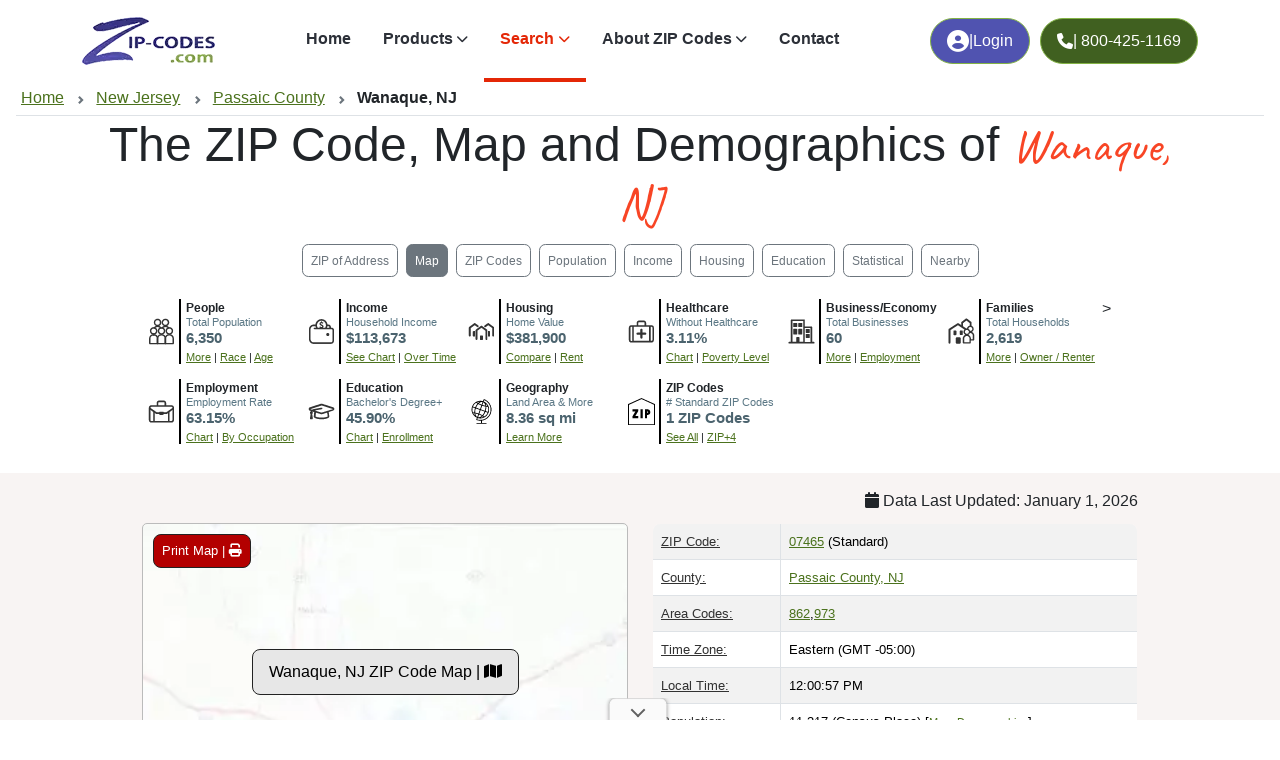

--- FILE ---
content_type: text/html
request_url: https://www.zip-codes.com/city/nj-wanaque.asp
body_size: 101914
content:

<!DOCTYPE html>
<html xml:lang="en" lang="en"><head><title>Wanaque, NJ ZIP Code, Map and Demographics</title>
    <meta charset="utf-8"><meta name="viewport" content="width=device-width, initial-scale=1"><meta http-equiv="Content-Type" content="text/html; charset=iso-8859-1"><meta http-equiv="content-language" content="en-us"><meta http-equiv="X-UA-Compatible" content="IE=edge"><meta name="robots" content="index,follow"><meta name="revisit-after" content="31"><meta name="theme-color" content="#959FD3"><meta content="ZIP-Codes.com" property="name" /><meta content="1-800-425-1169" property="telephone" /><meta property="og:site_name" content="ZIP-Codes.com" /><meta property="og:url" content="https://www.zip-codes.com/city/nj-wanaque.asp" /><meta property="og:type" content="article" />
<link rel="canonical" href="https://www.zip-codes.com/city/nj-wanaque.asp"/>
<link rel="preconnect" href="https://fonts.googleapis.com" crossorigin><link rel="preconnect" href="https://fonts.gstatic.com" crossorigin>
<!--link rel="stylesheet" href="https://fonts.googleapis.com/css2?family=Wix+Madefor+Display:wght@400;500;600;700;800&display=swap" rel="preload" as="style" crossorigin /-->
<link rel="preload" href="https://fonts.googleapis.com/css2?family=Caveat:wght@400&display=swap" as="font" type="font/woff2" crossorigin><link rel="preload" href="/assets/plugins/fontawesome/webfonts/fa-solid-900.woff2?display=swap" as="font" type="font/woff2">
<link rel="stylesheet" href="https://fonts.googleapis.com/css2?family=Caveat:wght@400&display=swap" crossorigin>
<!--link rel="stylesheet" href="/assets/plugins/fontawesome/webfonts/fa-solid-900.woff2?display=swap"-->
<link rel="stylesheet" href="https://cdn.jsdelivr.net/npm/bootstrap@5.3.2/dist/css/bootstrap.min.css?v=0.0.05"><link rel="stylesheet" href="/assets/plugins/fontawesome/css/all.min.css"><link rel="stylesheet" href="/assets/css/style.min.css?v=0.0.05"><link rel="icon" href="/favicon.ico" sizes="any"><link rel="icon" href="/favicon.svg" type="image/svg+xml"><link rel="apple-touch-icon" href="/images/icon/icon-192.png"><style>.fw-semibold{font-weight:400 !important}</style>
    <meta name="description" content="1 ZIP Code in Wanaque, NJ of Passaic County, Area Codes 862 & 973, maps, demographics, population, businesses, geography, home values.">
    <link rel="preload" href="/images/zip-code-radius-finder/background.webp" as="image" type="image/webp" fetchpriority="high"><style>#address{display: none;}</style>
</head>
<body class="attribution zcads-man zcads-anchor" data-bs-spy="scroll" data-bs-target="#tab-navbar" data-bs-smooth-scroll="false" tabindex="0">
<nav class="navbar navbar-expand-lg navbar-light sticky-top" id="top-nav"><div class="container"><a class="navbar-brand m-0" href="/" title="ZIP-Codes.com Homepage"><img class="logo-dark" src="/assets/images/logo.webp" alt="ZIP Codes.com Logo" height="32" width="88" fetchpriority="high"></a><div class="d-flex order-lg-2"><a href="/account_login.asp" class="ml-10 btn btn-primary d-sm-flex fw-medium gap-2 hstack rounded-5 mr-22" title="Log into you Account"><i class="fa-solid fa-user-circle" style="min-width: 22px"></i> | <span class="d-sm-inline-block">Login</span></a><a href="tel:800-425-1169" class="ml-10 btn btn-primary d-sm-flex fw-medium gap-2 hstack rounded-5 m10" title="Call us Toll Free"><i class="fa-solid fa-phone" style="min-width: 16px"></i><span class="d-none d-xl-inline-block"> | 800-425-1169</span></a><button class="navbar-toggler" type="button" data-bs-toggle="collapse" data-bs-target="#navbarSupportedContent" aria-controls="navbarSupportedContent" aria-expanded="false" aria-label="Toggle navigation"><span id="nav-icon" class=""><span></span><span></span><span></span></span></button></div><div class="collapse navbar-collapse" id="navbarSupportedContent"><ul class="navbar-nav m-auto mb-2 mb-lg-0"><li class="nav-item"><a class="nav-link" href="/">Home</a></li><li class="nav-item dropdown"><a class="nav-link dropdown-toggle material-ripple" href="/products.asp" role="button" data-bs-toggle="dropdown" aria-expanded="false"><i class="top-menu-icon"></i>Products</a><ul class="dropdown-menu"><li><a class="dropdown-item" href="/zip-code-database.asp" title="U.S. ZIP Code Database">U.S. ZIP Code Database</a></li><li><a class="dropdown-item" href="/zip-plus-4-database.asp" title="U.S. ZIP+4 Database">U.S. ZIP+4 Database</a></li><li><a class="dropdown-item" href="/canadian-postal-code-database.asp" title="Canadian Postal Code Database">Canadian Postal Code Database</a></li><li><a class="dropdown-item" href="/zip-code-map-boundary-data.asp" title="ZIP Code Boundary Data">ZIP Code Boundary Data</a></li><li><a class="dropdown-item" href="/zip-code-api.asp" title="ZIP Code API">ZIP Code API</a></li><li><a class="dropdown-item" href="/area-code-database.asp" title="Area Code Database">Area Code Database</a></li><li><a class="dropdown-item" href="/zip-code-historical-database.asp" title="Historical ZIP Codes">Historical ZIP Codes</a></li><li><a class="dropdown-item" href="/zip-plus-4-historical-database.asp" title="Historical ZIP+4 Database">Historical ZIP+4 Database</a></li><li><a class="dropdown-item" href="/2010-census-database.asp" title="2010 Census Database">2010 Census Database</a></li><li><a class="dropdown-item" href="/zip-code-radius-app.asp" title="FREE Radius Application">FREE Radius Application</a></li></ul></li><li class="nav-item dropdown"><a class="nav-link dropdown-toggle material-ripple active" href="search.asp" role="button" data-bs-toggle="dropdown" aria-expanded="false" title="Search"><i class="top-menu-icon"></i>Search</a><ul class="dropdown-menu"><li><a class="dropdown-item" href="/search.asp" title="Lookup ZIP Code">Lookup ZIP Code</a></li><li><a class="dropdown-item" href="/search.asp?type=city" title="ZIP Codes of City">ZIP Codes of City</a></li><li><a class="dropdown-item" href="/search.asp?type=advanced" title="Advanced Search">Advanced Search</a></li><li><a class="dropdown-item" href="/zip-code-radius-finder.asp" title="ZIP Code Radius Finder">ZIP Code Radius Finder</a></li><li><a class="dropdown-item" href="/distance_calculator.asp" title="ZIP Code Distance Calculator">ZIP Code Distance Calculator</a></li><li><a class="dropdown-item" href="/locate-a-post-office.asp" title="Locate a Post Office">Locate a Post Office</a></li><li><a class="dropdown-item" href="/search.asp?type=areacode" title="Lookup Area Code">Lookup Area Code</a></li></ul></li><li class="nav-item dropdown"><a class="nav-link dropdown-toggle material-ripple" href="/learn-about-zip-codes.asp" role="button" data-bs-toggle="dropdown" aria-expanded="false" title="About ZIP Codes"><i class="top-menu-icon"></i>About ZIP Codes</a><ul class="dropdown-menu"><li><a class="dropdown-item" href="/learn-about/us-zip-code-maps-1-2-3-digit-and-null-coverage.asp" title="US ZIP Code Zone Maps – 1, 2, 3 Digit & Null Coverage">ZIP Code Zone Maps</a></li><li><a class="dropdown-item" href="/zip-code-statistics.asp" title="ZIP Code Facts & Stats">ZIP Code Facts &amp; Stats</a></li><li><a class="dropdown-item" href="/connecticut-change-to-planning-regions.asp" title="CT Change to Planning Regions">CT Change to Planning Regions</a></li><li><a class="dropdown-item" href="/united-states-zip-codes-timeline.asp" title="ZIP Code Timeline">ZIP Code Timeline</a></li><li><a class="dropdown-item" href="/zip-codes-history.asp" title="ZIP Codes History">ZIP Codes History</a></li><li><a class="dropdown-item" href="/learn-about-zip-codes.asp" title="Learn About Articles">Learn About Articles</a></li></ul></li><li class="nav-item"><a class="nav-link" href="/contact.asp" title="Contact us">Contact</a></li></ul><div class="d-sm-none"><a href="/account_login.asp" class="btn btn-primary d-flex gap-2 hstack justify-content-center rounded-3 my-2 purple" title="Log into your Account"><i class="fa-solid fa-user-circle me-2"></i><div class="vr d-none d-sm-inline-block"></div>Account Login</a><a href="tel:800-425-1169" class="btn btn-primary d-flex gap-2 hstack justify-content-center rounded-3" title="Call us Toll Free"><i class="fa-solid fa-phone me-2"></i><div class="vr d-none d-sm-inline-block"></div><span>800-425-1169</span></a></div></div></div></nav>
<section id="sub-nav" class="mx-3"><div class="overlay-content py-1 breadcrumb-wrapper breadcrumb-scrollable"><nav aria-label="breadcrumb"><ol vocab="https://schema.org/" typeof="BreadcrumbList" class="breadcrumb"><li property="itemListElement" typeof="ListItem"><a property="item" typeof="WebPage" href="/"><span property="name">Home</span></a><meta property="position" content="1"></li><li property="itemListElement" typeof="ListItem"><a href="/state/nj.asp" property="item" typeof="WebPage"><span property="name">New Jersey</span></a><meta property="position" content="2"></li><li property="itemListElement" typeof="ListItem"><a href="/county/nj-passaic.asp" property="item" typeof="WebPage"><span property="name">Passaic County</span></a><meta property="position" content="3"></li><li property="itemListElement" typeof="ListItem" class="active" aria-current="page"><span property="name">Wanaque, NJ</span><meta property="position" content="4"></li></ol></nav></div></section>
<section class="overflow-hidden position-relative"><div class="row justify-content-center"><div class="col-sm-10 col-md-10 col-lg-10"><h1 class="display-5 fw-semibold text-center">The ZIP Code, Map and Demographics of <span class='font-caveat text-primary'>Wanaque, NJ</span></h1></div></div></section>
<nav class="navbar navbar-light justify-content-center sticky-md-top sticky-lg-top sticky-xl-top top-below-nav" id="tab-navbar" role="navigation" aria-label="Page section navigation"><a href="#address" class="btn btn-sm btn-outline-secondary my-1 mx-1" aria-current="location" aria-label="Find the ZIP Code and +4 for an address for faster and safer mail delivery"><span class="d-none d-md-block">ZIP of Address</span><span class="d-block d-md-none d-lg-none">Address</span></a><a href="#top" class="btn btn-sm btn-outline-secondary my-1 mx-1" aria-label="Jump to interactive map showing Wanaque ZIP Code boundaries and location">Map</a><a href="#zipcodes" class="btn btn-sm btn-outline-secondary my-1 mx-1" aria-label="Jump to interactive table showing all ZIP Codes in this city with population, names, and more">ZIP Codes</a><a href="#population-demographics" class="btn btn-sm btn-outline-secondary my-1 mx-1" aria-label="Jump to population demographics including age, gender, and race breakdowns">Population</a><a href="#income-employment" class="btn btn-sm btn-outline-secondary my-1 mx-1" aria-label="Jump to income and employment statistics including median household income and occupation data">Income</a><a href="#housing-affordability" class="btn btn-sm btn-outline-secondary my-1 mx-1" aria-label="Jump to housing affordability data including home values, rent prices, and occupancy rates">Housing</a><a href="#education-health-community" class="btn btn-sm btn-outline-secondary my-1 mx-1" aria-label="Jump to education, health insurance coverage, and poverty statistics">Education</a><a href="#statistical" class="btn btn-sm btn-outline-secondary my-1 mx-1" aria-label="Jump to geographic boundaries, land area, and statistical classifications">Statistical</a><a href="#adjacent" class="btn btn-sm btn-outline-secondary my-1 mx-1" aria-label="Jump to list of nearby and adjacent cities">Nearby</a></nav><div id="address" class="bg-dark anchor-scroll"><div class="container-lg"><form name="addrLook" method="get" action="/search.asp" class="addrLook"><div><div class="p-3 position-relative rounded-5 z-1"><h2 class="fs-16 fw-semibold mb-1 text-white text-center">07465 is the only ZIP Code for Wanaque, NJ</h2><p class="fs-15 mb-2 text-white text-center">Ensure faster delivery with the <span class="dT text-white">ZIP+4<span>: The ZIP+4 is an extension of the five-digit ZIP Code used by the USPS. The four extra digits are added after a hyphen to the standard five-digit ZIP code. The ZIP+4 code identifies a specific geographic segment within the five-digit delivery area, such as a city block, a group of apartments, or a post office box. The ZIP+4 code can also indicate the side of the street on which a building is located.<br><br>Using the full ZIP+4 ensures the fastest, most accurate mailing possible. The ZIP+4 code enables mail to arrive faster, as it reduces the need for human interaction in a mail center.</span></span> by entering the address.</p><div class="d-none d-md-block"><div class="border-0 card d-flex flex-column gap-4 position-relative rounded-4 search-wrapper" style="padding: 15px 15px 15px 15px;"><div class="row mt-3"><div class="col-md-6 mb-3 form-group"><label class="required fw-medium mb-2">Address</label><div class="align-items-center d-flex search-field w-100"><div class="svg-icon"><svg xmlns="http://www.w3.org/2000/svg" width="24" height="24" fill="currentColor" class="bi bi-geo-alt" viewBox="0 0 24 24"><path style=" stroke:none;fill-rule:nonzero;fill:rgb(13.725491%,12.156863%,12.54902%);fill-opacity:1;" d="M 12 5.65625 L 18.121094 11.777344 L 18.121094 19.125 L 5.878906 19.125 L 5.878906 11.777344 L 12 5.65625 M 12 3 L 4.003906 11 L 4.003906 21 L 19.996094 21 L 19.996094 11 Z M 12 3 "/><path style=" stroke:none;fill-rule:nonzero;fill:rgb(13.725491%,12.156863%,12.54902%);fill-opacity:1;" d="M 10.203125 13.796875 L 13.800781 13.796875 L 13.800781 20.992188 L 10.203125 20.992188 Z M 10.203125 13.796875 "/></svg></div><input type="text" name="fld-address" id="srch-add-address" value="" size="20" maxlength="75" placeholder="Enter Address (U.S.)" aria-label="Enter Address (U.S.)" tabindex="0" required="" class="form-control search-input"><i data-bs-toggle="#srch-add-address" class="fa-solid fa-delete-left toggle-clearfield toggle-clearfield-more"></i></div></div><div class="col-md-6 mb-3 form-group"><label class="required fw-medium mb-2">City</label><div class="align-items-center d-flex search-field w-100"><div class="svg-icon"><svg viewBox="0 0 24 24" width="24" height="24" fill="none" xmlns="http://www.w3.org/2000/svg"><g id="SVGRepo_bgCarrier" stroke-width="0"></g><g id="SVGRepo_tracerCarrier" stroke-linecap="round" stroke-linejoin="round"></g><g id="SVGRepo_iconCarrier"><path d="M7 9.01L7.01 8.99889" stroke="#000000" stroke-width="1.5" stroke-linecap="round" stroke-linejoin="round"></path><path d="M11 9.01L11.01 8.99889" stroke="#000000" stroke-width="1.5" stroke-linecap="round" stroke-linejoin="round"></path><path d="M7 13.01L7.01 12.9989" stroke="#000000" stroke-width="1.5" stroke-linecap="round" stroke-linejoin="round"></path><path d="M11 13.01L11.01 12.9989" stroke="#000000" stroke-width="1.5" stroke-linecap="round" stroke-linejoin="round"></path><path d="M7 17.01L7.01 16.9989" stroke="#000000" stroke-width="1.5" stroke-linecap="round" stroke-linejoin="round"></path><path d="M11 17.01L11.01 16.9989" stroke="#000000" stroke-width="1.5" stroke-linecap="round" stroke-linejoin="round"></path><path d="M15 21H3.6C3.26863 21 3 20.7314 3 20.4V5.6C3 5.26863 3.26863 5 3.6 5H9V3.6C9 3.26863 9.26863 3 9.6 3H14.4C14.7314 3 15 3.26863 15 3.6V9M15 21H20.4C20.7314 21 21 20.7314 21 20.4V9.6C21 9.26863 20.7314 9 20.4 9H15M15 21V17M15 9V13M15 13H17M15 13V17M15 17H17" stroke="#000000" stroke-width="1.5" stroke-linecap="round" stroke-linejoin="round"></path></g></svg></div><input name="fld-city2" id="srch-add-city2" type="text" size="20" maxlength="55" value="Wanaque" placeholder="City" aria-label="City" tabindex="0" required="" class="form-control search-input" data-autocomplete="on" data-filter="/content/city-suggestions/city-suggestions.asp?q=#QUERY#&fld=fld-city" data-filterMinChars="3" data-maxResult="3"><i data-bs-toggle="#srch-add-city2" class="fa-solid fa-delete-left toggle-clearfield"></i></div></div><div class="col-md-6 mb-4 form-group"><label class="required fw-medium mb-2">State</label><div class="align-items-center d-flex search-field w-100"><div class="svg-icon" style="z-index:5;margin-top: 10px;"><svg xmlns="http://www.w3.org/2000/svg" width="24" height="24" fill="currentColor" class="bi bi-geo-alt" viewBox="0 0 16 16"><path d="M12.166 8.94c-.524 1.062-1.234 2.12-1.96 3.07A31.493 31.493 0 0 1 8 14.58a31.481 31.481 0 0 1-2.206-2.57c-.726-.95-1.436-2.008-1.96-3.07C3.304 7.867 3 6.862 3 6a5 5 0 0 1 10 0c0 .862-.305 1.867-.834 2.94zM8 16s6-5.686 6-10A6 6 0 0 0 2 6c0 4.314 6 10 6 10z"></path><path d="M8 8a2 2 0 1 1 0-4 2 2 0 0 1 0 4zm0 1a3 3 0 1 0 0-6 3 3 0 0 0 0 6z"></path></svg></div><select name="fld-state2" id="srch-add-state" placeholder="State" aria-label="State" required="" class="form-control select-drop" data-tags="false" data-placeholder="Select State" data-allow-clear="false" style="width:100%"><option value="">&lt;Select State&gt;</option><option value = "AE">Armed Forces</option><option value = "AA">Armed Forces Americas</option><option value = "AP">Armed Forces Pacific</option><option value = "AK">Alaska</option><option value = "AL">Alabama</option><option value = "AR">Arkansas</option><option value = "AS">American Samoa</option><option value = "AZ">Arizona</option><option value = "CA">California</option><option value = "CO">Colorado</option><option value = "CT">Connecticut</option><option value = "DC">District of Columbia</option><option value = "DE">Delaware</option><option value = "FL">Florida</option><option value = "FM">Federated States of Micronesia</option><option value = "GA">Georgia</option><option value = "GU">Guam</option><option value = "HI">Hawaii</option><option value = "IA">Iowa</option><option value = "ID">Idaho</option><option value = "IL">Illinois</option><option value = "IN">Indiana</option><option value = "KS">Kansas</option><option value = "KY">Kentucky</option><option value = "LA">Louisiana</option><option value = "MA">Massachusetts</option><option value = "MD">Maryland</option><option value = "ME">Maine</option><option value = "MH">Marshall Islands</option><option value = "MI">Michigan</option><option value = "MN">Minnesota</option><option value = "MO">Missouri</option><option value = "MP">Northern Mariana Islands</option><option value = "MS">Mississippi</option><option value = "MT">Montana</option><option value = "NC">North Carolina</option><option value = "ND">North Dakota</option><option value = "NE">Nebraska</option><option value = "NH">New Hampshire</option><option value = "NJ" SELECTED>New Jersey</option><option value = "NM">New Mexico</option><option value = "NV">Nevada</option><option value = "NY">New York</option><option value = "OH">Ohio</option><option value = "OK">Oklahoma</option><option value = "OR">Oregon</option><option value = "PA">Pennsylvania</option><option value = "PR">Puerto Rico</option><option value = "PW">Palau</option><option value = "RI">Rhode Island</option><option value = "SC">South Carolina</option><option value = "SD">South Dakota</option><option value = "TN">Tennessee</option><option value = "TX">Texas</option><option value = "UM">U.S. Minor Outlying Islands</option><option value = "UT">Utah</option><option value = "VA">Virginia</option><option value = "VI">Virgin Islands</option><option value = "VT">Vermont</option><option value = "WA">Washington</option><option value = "WI">Wisconsin</option><option value = "WV">West Virginia</option><option value = "WY">Wyoming</option></select><i data-bs-toggle="#srch-add-state" class="fa-solid fa-delete-left toggle-clearfield toggle-clearfield-more"></i></div></div><div class="col-md-6"><button type="submit" class="button green w-100">Determine ZIP+4 | <i class="fa-solid fa-location-crosshairs"></i></button></div></div></div></div><div class="d-block d-md-none d-lg-none" align="center"><a href="#" class="button blue" data-bs-toggle="modal" data-bs-target="#addressModal">Find ZIP+4 of Address | <i class="fa-solid fa-location-crosshairs"></i></a></div></div></div></form></div></div><section id="demographicprofile" class="container anchor-scroll py-3" aria-label="Key Demographics Summary" role="navigation">><div class="qv"><div class="ic"><img src="/images/census/people.svg" width="50" height="50" loading="eager" alt="Population & People by Race, Gender, and Age Group"></div><div class="in"><div class="la">People</div><div class="te">Total Population</div><div class="va">6,350</div><a href="#population-demographics" aria-label="More information about Population and People">More</a> | <a href="#race" aria-label="Chart showing Population by Race">Race</a> | <a href="#popagegender" aria-label="Chart showing Population by Age and Gender">Age</a></div></div><div class="qv"><div class="ic"><img src="/images/census/income.svg" width="50" height="50" loading="eager" alt="Household Income and Income Over Time (Household, Family, Nonfamily, Male, Female)"></div><div class="in"><div class="la">Income</div><div class="te">Household Income</div><div class="va">$113,673</div><a href="#avgincome" aria-label="Compare Household Income to Place, County, State, and National levels">See Chart</a> | <a href="#incomeovertime" aria-label="Explore Income Over Time for Households, Families, Nonfamilies, Malea, and Females">Over Time</a></div></div><div class="qv"><div class="ic"><img src="/images/census/housing.svg" width="50" height="50" loading="eager" alt="Housing, House Value, and Rent"></div><div class="in"><div class="la">Housing</div><div class="te">Home Value</div><div class="va">$381,900</div><a href="#avghousevalue" aria-label="Compare Home Value to Place, County, State, and National levels, then emplore Home Value Over Time">Compare</a> | <a href="#grossrent" aria-label="See Rent costsbroken down, then explore how Rent Over Time has changed">Rent</a></div></div><div class="qv"><div class="ic"><img src="/images/census/health.svg" width="50" height="50" loading="eager" alt="Healthcare Coverage and Poverty Status over time"></div><div class="in"><div class="la">Healthcare</div><div class="te">Without Healthcare</div><div class="va">3.11%</div><a href="#healthinsurance" aria-label="Explore Health Insurance Coverage by Type (Private, Public, Uninsured)">Chart</a> | <a href="#povertyovertime" aria-label="Learn more about Percentage of People in Poverty Over Time for this area">Poverty Level</a></div></div><div class="qv"><div class="ic"><img src="/images/census/business.svg" width="50" height="50" loading="eager" alt="Local Business & Economy"></div><div class="in"><div class="la">Business/Economy</div><div class="te">Total Businesses</div><div class="va">60</div><a href="#otherdemographics" aria-label="Learn more about Businesses in this area">More</a> | <a href="#employment" aria-label="Learn more about Employment Status (Employed, Unemployed, and Not in labor force)">Employment</a></div></div><div class="qv"><div class="ic"><img src="/images/census/family.svg" width="50" height="50" loading="eager" alt="Families, Households, and Occupancy"></div><div class="in"><div class="la">Families</div><div class="te">Total Households</div><div class="va">2,619</div><a href="#housing-type" aria-label="Learn more about Housing Type (Single-Family, Multi-Family, Other) in this area">More</a> | <a href="#housing-occupancy " aria-label="Learn more about Housing Occupany and Owners vs Renters, including those with mortages and who owns free and clear">Owner / Renter</a></div></div><div class="qv"><div class="ic"><img src="/images/census/employment.svg" width="50" height="50" loading="eager" alt="Employment Status and Occupation"></div><div class="in"><div class="la">Employment</div><div class="te">Employment Rate</div><div class="va">63.15%</div><a href="#employment" aria-label="Explore Employment Status (Employed, Unemployed, and Not in Labor Force)">Chart</a> | <a href="#occupationclass" aria-label="Explore Employment by Occupation type for civilians employed whoa re 16 and over">By Occupation</a></div></div><div class="qv"><div class="ic"><img src="/images/census/education.svg" width="50" height="50" loading="eager" alt="Educational Attainment & Enrollment"></div><div class="in"><div class="la">Education</div><div class="te">Bachelor's Degree+</div><div class="va">45.90%</div><a href="#education" aria-label="Learn more about Educational Attainment of Adults, including Bachelor's Degree+ and % of people who completed High school or higher">Chart</a> | <a href="#school-enrollment" aria-label="Learn more about School Enrollment by Education Level (Ages 3 and Older) with groups for Early Childhood, K-12, and college">Enrollment</a></div></div><div class="qv d-none d-md-block"><div class="ic"><img src="/assets/images/census/geography.svg" width="50" height="50" loading="eager" alt="Geography, Land Area, and Statistical Classifications"></div><div class="in"><div class="la">Geography</div><div class="te">Land Area &amp; More</div><div class="va">8.36 sq mi</div><a href="#statistical" aria-label="Learn about the Geography, Land Area, and Statistical Classifications for this area">Learn More</a></div></div><div class="qv d-none d-md-block"><div class="ic"><img src="/assets/images/census/zipcode.svg" width="50" height="50" loading="eager" alt="ZIP Codes in this Area"></div><div class="in"><div class="la">ZIP Codes</div><div class="te"># Standard ZIP Codes</div><div class="va">1 ZIP Codes</div><a href="#zipcodes" aria-label="See all ZIP Codes in this City, including Standard, PO Boxes, and Unique/Business classifications">See All</a> | <a href="#address" aria-label="Get the full ZIP Code and ZIP+4, address required">ZIP+4</a></div></div><div style="clear: both"></div></section><div id="top" class="position-relative bg-light py-3 anchor-scroll"><div class="container-lg"><div id="publication_date"><i class="fa-solid fa-calendar"></i> Data Last Updated: January 1, 2026</div><div class="row"><div class="col-md-6 mt-2"><map><div id="mapZ" style="position:relative" align="center"><a id="map-print-button" class="button red map-print-button" href="javascript:mappingHere.print();" data-bs-toggle="tooltip" data-bs-html="true" data-bs-original-title="Pan/Zoon to adjust the map view, then 'Print Map' will download a PNG snapshot for printing. You can enable fullscreen mode for an even larger image." data-filename="ZIP-Code-Map-for-NJ-Wanaque-zip-codes.com.png">Print Map | <i class="fa-solid fa-print"></i></a><a href="javascript:mappingHere.lazyLoad();" class="button lightgray map-load-button" id="loadMapButton" style="margin-top:125px;">Wanaque, NJ ZIP Code Map | <i class="fa-solid fa-map"></i></a><div id="map-attr" class="map-attr"><a href="https://www.maptiler.com/copyright/" target="_blank">&copy; MapTiler</a><a href="https://www.openstreetmap.org/copyright" target="_blank">&copy; OpenStreetMap contributors</a></div></div></map></div><div class="col-md-6 mt-2"><info><div id="info"><table cellpadding="2" cellspacing="0" border="0" width="100%" class="table table-striped table-hover table-bordered small border rounded-3 overflow-hidden" aria-label="Wanaque, NJ key statistics and information"><tr><td valign="top"><span class="dT">ZIP Code:<span> Wanaque, NJ has only 1 Standard ZIP assigned to it by the U.S. Postal Service.</span></span></td><td><a href="../zip-code/07465/zip-code-07465.asp" title="ZIP Code 07465">07465</a> (Standard)</td></tr><tr><td valign="top"><span class="dT">County:<span> The County, Parish, Borough, or Planning Region that ZIPs in Wanaque, NJ at least partially reside in. These can be completely inside the County, or they can cross into several Counties.</span></span></td><td><a href="../county/nj-passaic.asp" title="Passaic County, NJ">Passaic County, NJ</a></td></tr><tr><td valign="top"><span class="dT">Area Codes:<span> Telephone Area Codes that are associated with Wanaque, NJ. These are used in the North American Numbering Plan (NANP) to facilitate phone routing.</span></span></td><td><a href="../area-code/area-code-862.asp" title="Area Code 862">862</a>,<a href="../area-code/area-code-973.asp" title="Area Code 973">973</a></td></tr><tr><td valign="top"><span class="dT">Time Zone:<span> Time zone designation. Please note that not all areas in the U.S. observe daylight saving time which can affect actual local time.</span></span></td><td>Eastern (GMT -05:00)</td></tr><tr><td valign="top"><span class="dT">Local Time:<span> The current local time for Wanaque, NJ. If more than 1 time zone for this area, all local times will be shown. Keep in mind that areas can cross time zones, so more than 1 may be shown.</span></span></td><td><span id="curTime"><span class="localTime" tz="5">12:00:00 AM</span></span></td></tr><tr itemscope itemtype="https://schema.org/Place"><td><span class="dT">Population:<span> The number of people in Wanaque borough; New Jersey from the U.S. Census 2020 Place Data. Included are U.S. Citizens, permanent residents, temporary migrants, and undocumented individuals. The total represents people who live in the area, not just those present while the Census was being completed. This only includes population for the incorporated limits of this place and not individuals from the greater area.</span></span></td><td itemprop="population">11,317 (Census Place) [<a href="#population-demographics" class="more smaller">More Demographics</a>]</td></tr><tr><td><span class="dT">Statistical Area:<span> A Core Based Statistical Area (CBSA) is the recognized term for a region that functions around an urban core with a population of at least 10,000 people, according to the standards set by the Office of Management and Budget (OMB).</span></span></td><td>New York-Newark-Jersey City, NY-NJ [<a href="#statistical" class="more smaller" title="See all Geography, Land Area, and Statistical Classifications for this area">Learn More</a>]</td></tr><tr><td><span class="dT">Coordinates:<span> The latitude/longitude centroid coordinates for this area.</span></span></td><td>41.0526, -74.2983</td></tr><tr><td><span class="dT">Land Area:<span> The approximate amount of land area covered by all ZIPs for Wanaque, NJ in square miles. The Land Area is based on geographic boundaries that include the mainland, islands, inland, coastal, Great Lakes, and territorial waters associated with each geography.</span></span></td><td>8.36 sq miles <span class="sm">(ZIP Code)</span></td></tr><tr><td><span class="dT">Quick Link:<span> Copy the direct link to this page and use anywhere you like!</span></span></td><td><div class="copy text-wrap"><a href="javascript:copy.do('https://www.zip-codes.com/city/nj-wanaque.asp')" class="copy" title="Copy the direct link to this page"><i class="fa-solid fa-copy"></i></a>https://www.zip-codes.com/city/nj-wanaque.asp</div></td></tr></table><p align="center"><a href="/zip-code-database.asp" style="width: 90%" class="button blue" alt="Access the most reliable U.S. ZIP Code Database. Instant Download & Trusted by Thousands">Download this data | <i class="fa-solid fa-download"></i></a></p><p align="center"><a href="/zip-code-map-boundary-data.asp" style="width: 90%" class="button red" alt="Download ZIP Code Boundaries for Every U.S. ZIP - Accurate, Detailed &amp; Ready to Use">Download ZIP Boundaries | <i class="fa-solid fa-draw-polygon"></i></a></p></div></info></div></div><ins class='adsbygoogle my-2' style='display:block' data-ad-client='ca-pub-6449469715038723' data-ad-slot='4362509073' data-ad-format='auto' data-full-width-responsive='true'></ins></div></div><list><div id="zipcodes" class="py-3 anchor-scroll"><div class="container-lg"><h2>Wanaque, NJ has 1 ZIP Code</h2><hr><div class="table-responsive" id="zipcodes-table"><table border="0" cellspacing="0" cellpadding="0" width="100%" class="table table-striped table-hover table-bordered small border rounded-3 overflow-hidden sortableTbl" id="tblZIP"><thead><tr><th nowrap>ZIP Code</th><th>Type</th><th axis="num"><span class="d-none d-md-block">Population</span><span class="d-block d-md-none d-lg-none">Pop</span></th><th><span class="d-none d-md-block">% of Population</span><span class="d-block d-md-none d-lg-none">% of Pop</span></th><th>Alias Names</th></tr></thead><tbody><tr><td><a href="/zip-code/07465/zip-code-07465.asp" title="ZIP Code 07465">07465</a></td><td>Standard</td><td>6,350</td><td>100.00%</td><td>Midvale</td></tr></tbody></table></div><ins class='adsbygoogle container mt-3' style='display:block' data-ad-client='ca-pub-6449469715038723' data-ad-slot='9841517722' data-ad-format='auto' data-full-width-responsive='true'></ins></div></div></list><charts><div class="container anchor-scroll pt-5" id="population-demographics"><div class="container"><div class="alert alert-info text-center mb-3 p-1" role="status"><strong>Interactive charts <i class="fa-solid fa-chart-pie"></i> load automatically as you scroll.</strong> Hover for data, click to explore trends, and use the menu <i class="fa-solid fa-bars"></i> to export.</div><h2>Population &amp; Demographics</h2><hr><p>Wanaque, NJ has <strong>5,969</strong> residents, with an average household size of <strong>2.5</strong>. The gender split is <strong>49.2%</strong> male and <strong>50.8%</strong> female - about the same as the national split. By age, the top brackets are <strong>30-34 (8.5%)</strong> and <strong>35-39 (8.4%)</strong>. By race, White and Black or African American are the largest groups. Hispanic or Latino (of any race) is <strong>15.7%</strong>. Those born outside the United States make up <strong>15.0%</strong> (higher than the Nation).</p><p align="center" class="mt-2 mb-5"><b>Explore More:</b><a href="#popovertime" class="badge bg-warning py-2 rounded-pill text-black ms-1 mb-2">Population Over Time</a><a href="#popagegender" class="badge bg-warning py-2 rounded-pill text-black ms-1 mb-2">By Age &amp; Gender</a><a href="#race" class="badge bg-warning py-2 rounded-pill text-black ms-1 mb-2">By Race</a><a href="#gender" class="badge bg-warning py-2 rounded-pill text-black ms-1 mb-2">By Gender</a><a href="#nativityandcitizenship" class="badge bg-warning py-2 rounded-pill text-black ms-1 mb-2">Nativity &amp; Citizenship</a></p><div class="source azl mb-5">Source: U.S. Census 2020 Demographics &amp; Housing Characteristics (DHC) and U.S. Census 2011-2023 American Community Survey (ACS) 5-Year Estimates.</div><p>There are two kinds of demographics shown in the charts for Wanaque, NJ. Each covers a different geographic boundary and has different criteria for what is included. <a href="javascript:demoExplain();" id="demo-explain-link" class="button green smaller" style="padding: 5px;">Learn More</a></p><div id="demo-explain" style="display: none;"><div class="alert alert-info" role="alert"><p>Data labeled as "All ZIP Codes" is a total (or average) for every ZIP Code in Wanaque, NJ. The U.S. Postal Service provides a name (and aliases) for every ZIP Code which can include cities, towns, villages, and other incorporated names. A ZIP Code is included in the total when it's primary name or an alias matches Wanaque, NJ.</p><p>Data labeled as "Place" or "U.S. Census Place" includes only the data for the U.S. Census Place Wanaque borough; New Jersey (Place FIPS: 3476730). The U.S. Census Bureau defines census places as geographic areas that include both incorporated places and census designated places (CDPs). Incorporated places are defined by the laws of the states in which they are contained. CDPs are defined by the Census Bureau for statistical purposes only. CDPs are closely settled, unincorporated communities that are locally recognized and identified by name. Census places can be thought of as: Municipalities, Cities, Towns, Villages, and Boroughs.</p><p>Place Data can generally be analogous to the "City Limits" or "Town Limits" (unless denoted as a CDP). The All ZIP Codes data is analogous to the wider area known by the same name, just including areas outside the incorporated city/town limits. The USPS created ZIP Codes for the expedient delivery of mail. Their boundaries are based on mail routes and delivery points rather than geographic factors or jurisdiction boundaries.</p></div></div><div class="row"><div class="col-lg-6 col-md-6 col-sm-12 col-xs-12"><table border="0" cellspacing="0" cellpadding="0" width="100%" class="table table-striped table-hover table-bordered small border rounded-3 overflow-hidden ar st"><tbody><tr><td><span class="dT">Total Population:<span> Total number of people from the 2020 U.S. Census for all ZIPs in Wanaque, NJ. This reflects the exact count of this area at that point in time, not future estimates, regardless of citizenship or immigration status. It is intended to count all persons living within the geographic area, not just those present on the day of the census.</span></span></td><td>6,350</td></tr><tr><td><span class="dT">Total Households:<span> Total number of Households from the 2020 U.S. Census for all ZIPs in Wanaque, NJ. A Household includes everyone living in a residential housing unit. This includes families, roommates in a single residence, or a person living alone.</span></span></td><td>2,619</td></tr><tr><td><span class="dT">Total Housing Units:<span> The total number of Housing Units is the number of occupied units + the number of vacant units. Ownership is defined by whether the unit is occupied by an owner or by a tenant. Owner occupancy means that the owner lives in the unit. This value comes from the 2020 U.S. Census and is not a projection or estimate.</span></span></td><td>2,760</td></tr><tr><td><span class="dT">Average Household Size:<span> The Average Household Size, is obtained by dividing the number of people in Households (excluding those in group quarters, nursing homes, prisons, and dorm rooms) by the number of Households. A Household includes everyone living in a residential unit. Those who do not live in a household are classified as living in a group accommodation. This value is an estimate from the U.S. Census ACS (American Community Survey) and is updated yearly.</span></span></td><td>2.42</td></tr><tr><td><span class="dT">Average Family Size:<span> Average Family Size is calculated by dividing the number of people in a Family Household by the number of Family Households. The U.S. Census Bureau defines family households as households consisting of two or more individuals who are related by birth, marriage, or adoption. They also may include other unrelated people. Non-family households consist of people who live alone or who share their residence with unrelated individuals. The Average Family Size only looks at the households classified as Family Households. This value is an estimate from the U.S. Census ACS (American Community Survey) and is updated yearly.</span></span></td><td>2.98</td></tr></tbody></table><p class="azl">All ZIP Codes assigned this City name by the USPS.</p></div><div class="col-lg-6 col-md-6 col-sm-12 col-xs-12"><table border="0" cellspacing="0" cellpadding="0" width="100%" class="table table-striped table-hover table-bordered small border rounded-3 overflow-hidden ar st"><tbody><tr><td><span class="dT">Total Population:<span> Total number of people from the 2020 Census. This reflects the exact count of the Census Place at that point in time, not future estimates, regardless of citizenship or immigration status. It is intended to count all persons living within the geographic area, not just those present on the day of the census.</span></span></td><td>11,317</td></tr><tr><td><span class="dT">Total Households:<span> Total number of Households from the 2020 U.S. Census. A Household includes everyone living in a residential housing unit. This includes families, roommates in a single residence, or a person living alone.</span></span></td><td>4,392</td></tr><tr><td><span class="dT">Total Housing Units:<span> The total number of Housing Units is the number of occupied units + the number of vacant units. Ownership is defined by whether the unit is occupied by an owner or by a tenant. Owner occupancy means that the owner lives in the unit. This value comes from the 2020 U.S. Census and is not a projection or estimate.</span></span></td><td>4,597</td></tr><tr><td><span class="dT">Average Household Size:<span> The Average Household Size, is obtained by dividing the number of people in Households (excluding those in group quarters, nursing home, prisons, and dorm rooms) by the number of Households. A Household includes everyone living in a residential unit. Those who do not live in a household are classified as living in group accommodation. This value is an estimate from the U.S. Census ACS (American Community Survey) and is updated yearly.</span></span></td><td>2.51</td></tr><tr><td><span class="dT">Average Family Size:<span> Average Family Size is calculated by dividing the number of people in a Family Household by the number of Family Households. The U.S. Census Bureau defines family households as households consisting of two or more individuals who are related by birth, marriage, or adoption. They also may include other unrelated people. Non-family households consist of people who live alone or who share their residence with unrelated individuals. The Average Family Size only looks at the households classified as Family Households. This value is an estimate from the U.S. Census ACS (American Community Survey) and is updated yearly.</span></span></td><td>3.03</td></tr></tbody></table><p class="azl">Data for the U.S. Census Place.</p></div></div></div><div class="container py-3 anchor-scroll chart-group" id="popovertime"><h3>Population Over Time (with 2010 &amp; 2020 Census Benchmarks)</h3><hr><div id="chart-popovertime" class="slide" data-chart-loaded="false" aria-label="Population estimates for All ZIPs in Wanaque, NJ from 2011 to 2023 with 2010 and 2020 Census benchmarks.">Line chart of All ZIPs in Wanaque, NJ population estimates from 2011-2023, with markers for the 2010 and 2020 Decennial Census counts to show growth or decline over time. Chart loads automatically and replaces this content. <a href="javascript:char.loadOne('chart-popovertime')" class="lc button orange small">Load Chart Manually (if needed)</a></div><div class="table-responsive"><table cellpadding="0" cellspacing="0" border="0" width="100%" class="table table-striped table-hover table-bordered small border rounded-3 overflow-hidden text-nowrap sortableTbl no-sort"><thead><tr><th>Group</th><th>2010</th><th>2011</th><th>2102</th><th>2013</th><th>2014</th><th>2015</th><th>2016</th><th>2017</th><th>2018</th><th>2019</th><th>2020</th><th>2021</th><th>2022</th><th>2023</th></tr></thead><tbody><tr><td><span class="legend-color" style="background-color: #0075c2"></span> Census ACS Population Estimate</td><td>--</td><td>6,589</td><td>6,471</td><td>6,625</td><td>6,503</td><td>6,615</td><td>6,818</td><td>6,743</td><td>6,824</td><td>6,716</td><td>6,374</td><td>5,890</td><td>6,032</td><td>5,969</td></tr><tr><td><span class="legend-color" style="background-color: #b70707"></span> Decennial Census</td><td>6,244</%></td><td>--</td><td>--</td><td>--</td><td>--</td><td>--</td><td>--</td><td>--</td><td>--</td><td>--</td><td>6,350</td><td>--</td><td>--</td><td>--</td></tr></tbody></table></div><div class="source">Source: U.S. Census 2011-2023 American Community Survey 5-Year Estimates. DP05. DEMOGRAPHIC AND HOUSING ESTIMATES</div></div><div class="container py-3 anchor-scroll chart-group" id="popagegender"><h3>Population by Age &amp; Gender (Total, Male, Female)</h3><hr><div class="row"><div class="col-lg-4 col-md-4 col-sm-12 col-xs-12 text-center"><p><span class="dT">Median Age:<span> The Median Age of the Total Population from the 2020 Census for this geographic area. Median age is the middle age of the population. Half the people are older than the average age and half are younger. Median Age can relate how young or old a geographic area is compared to others.</span></span> 49.3</p></div><div class="col-lg-4 col-md-4 col-sm-6 col-xs-12 text-center"><p><span class="dT">Male Median Age:<span> The Median Age of all Males from the 2020 Census for this geographic area. The Male Median Age is the actual average from the 2020 Census, not an estimate or future projection. Median Age is the average age of the population. Half of the population is older and the other half is younger. Gender is self-reported by individuals when asked about their sex at birth.</span></span> 46.4</p></div><div class="col-lg-4 col-md-4 col-sm-6 col-xs-12 text-center"><p><span class="dT">Female Median Age:<span> The Median Age of all Females from the 2020 Census for this geographic area. The Female Median Age is the actual average from the 2020 Census, not an estimate or future projection. Median Age is the average age of the population. Half of the population is older and the other half is younger. Gender is self-reported by individuals when asked about their sex at birth.</span></span> 51.6</p></div></div><div id="chart-popbreakdown" class="slide" data-chart-loaded="false" aria-label="Population by age group and gender for All ZIPs in Wanaque, New Jersey.">Line Chart showing the population by Age Group and Gender of all ZIPs in Wanaque, New Jersey. One line shows the Total population in that age group, another line shows the Male population for that age group, and the last line shows the Female population for the given age group. A table also provides the same information. Chart loads automatically and replaces this content. <a href="javascript:char.loadOne('chart-popbreakdown')" class="lc button orange small">Load Chart Manually (if needed)</a></div><div class="table-responsive"><table cellpadding="0" cellspacing="0" border="0" width="100%" class="table table-striped table-hover table-bordered small border rounded-3 overflow-hidden text-nowrap sortableTbl no-sort"><thead><tr><th>Group</th><th>< 5</th><th>5-9</th><th>10-14</th><th>15-19</th><th>20-24</th><th>25-29</th><th>30-34</th><th>35-39</th><th>40-44</th><th>45-49</th><th>50-54</th><th>55-59</th><th>60-64</th><th>65-69</th><th>70-74</th><th>75-79</th><th>80-84</th><th>85+</th></tr></thead><tbody><tr><td><span class="legend-color" style="background-color: #0075c2"></span> Male</td><td>124</td><td>115</td><td>158</td><td>180</td><td>157</td><td>181</td><td>186</td><td>158</td><td>178</td><td>189</td><td>168</td><td>192</td><td>204</td><td>197</td><td>188</td><td>171</td><td>120</td><td>114</td></tr><tr><td><span class="legend-color" style="background-color: #f35be6"></span> Female</td><td>129</td><td>142</td><td>155</td><td>155</td><td>137</td><td>180</td><td>175</td><td>176</td><td>165</td><td>193</td><td>241</td><td>228</td><td>222</td><td>255</td><td>294</td><td>237</td><td>171</td><td>115</td></tr><tr class="sum"><td><span class="legend-color" style="background-color: #000"></span> Total</td><td>253</td><td>257</td><td>313</td><td>335</td><td>294</td><td>361</td><td>361</td><td>334</td><td>343</td><td>382</td><td>409</td><td>420</td><td>426</td><td>452</td><td>482</td><td>408</td><td>291</td><td>229</td></tr></tbody></table></div><div class="source">Source: U.S. Census Bureau (2020) Demographics &amp; Housing Characteristics (DHC)</div></div><div class="container py-3 anchor-scroll chart-group" id="race"><div class="outputselector"><a href="javascript:swapChart('race', 0)" class="tab selected" title="Population by Race Pie Chart for all ZIP Codes">Pie Chart &amp; Table (ZIPs)</a><a href="javascript:swapChart('race', 1)" class="tab" title="Population by Race Comparison Chart">Comparison Chart</a><a href="javascript:swapChart('race', 2)" class="tab" title="Population by Race Pie Chart for the Place">Pie Chart &amp; Table (Place)</a></div><h3>Population by Race</h3><hr><div id="race-0" class="row format"><div class="col-lg-6 col-md-6 col-sm-12 col-xs-12"><div id="chart-race" class="slide" data-chart-loaded="false" aria-label="Pie Chart showing Race and ethnicity share for all ZIPs in Wanaque, NJ.">Pie Chart showing Population by Race for all ZIPs in Wanaque, New Jersey. Chart loads automatically and replaces this content. <a href="javascript:char.loadOne('chart-race')" class="lc button orange small">Load Chart Manually (if needed)</a></div></div><div class="col-lg-6 col-md-6 col-sm-12 col-xs-12"><table border="0" cellspacing="0" cellpadding="0" width="100%" class="table table-striped table-hover table-bordered small border rounded-3 overflow-hidden ar st"><tbody><tr><td><span class="legend-color" style="background-color: #0075c2"></span><span class="dT">White:<span> The number of individuals who selected White as their race is an exact count from the 2020 Census for this geographic area. On the 2020 U.S. Census questionnaire, people were asked to check all races which applied to them, including White. This count includes all who selected White/Caucasian in their response, even if they selected another race as well.</span></span></td><td>5,153</td><td>78.48%</td></tr><tr><td><span class="legend-color" style="background-color: #1aaf5d"></span><span class="dT">Black:<span> The number of individuals who selected Black as their race is an exact count from the 2020 Census for this geographic area. On the 2020 U.S. Census questionnaire, people were asked to check all races which applied to them, including Black or African American. This count includes all who selected Black or African American in their response, even if they selected another race as well.</span></span></td><td>162</td><td>2.47%</td></tr><tr><td><span class="legend-color" style="background-color: #f2c500"></span><span class="dT">Hispanic:<span> The number of individuals who selected Hispanic is an exact count from the 2020 Census for this geographic area. On the 2020 U.S. Census questionnaire, people were first asked for their Ethnicity, including if they were from Hispanic, Latino, or Spanish Origin, including Mexican, Mexican American, Chicano, Puerto Rican, Cuban, or other ethnic origin. This count includes all who affirmed that they were part of this ethnic origin. Respondents who selected this option were also asked to select a race separately and would be counted once in this number as well as the race they chose. From the U.S. Census definition, Hispanic is an ethnic origin and not a race.</span></span>*</td><td>780</td><td>11.88%</td></tr><tr><td><span class="legend-color" style="background-color: #f45b00"></span><span class="dT">Asian:<span> The number of individuals who selected Asian as their race is an exact count from the 2020 Census for this geographic area. On the U.S. Census questionnaire, people were asked to check all races which applied to them, including Chinese, Filipino, Asian Indian, Vietnamese, Korean, Japanese, or Other Asian. This count includes all who selected one of these options in their response, even if they selected another race as well.</span></span></td><td>230</td><td>3.50%</td></tr><tr><td><span class="legend-color" style="background-color: #8e0000"></span><span class="dT">American Indian:<span> The number of individuals who selected American Indian and Alaska Native as their race is an exact count from the 2020 Census for this geographic area. On the 2020 U.S. Census questionnaire, people were asked to check all races which applied to them, including American Indian and Alaska Native. This count includes all who selected American Indian and Alaska Native in their response, even if they selected another race as well.</span></span></td><td>19</td><td>0.29%</td></tr><tr><td><span class="legend-color" style="background-color: #0e948c"></span><span class="dT">Hawaiian:<span> The number of individuals who selected Hawaiian or Pacific Islander as their race is an exact count from the 2020 Census for this geographic area. On the 2020 U.S. Census questionnaire, people were asked to check all races which applied to them, including Native Hawaiian and Pacific Islander. This count includes all who selected either Hawaiian or Pacific Islander in their response, even if they selected another race as well.</span></span></td><td>2</td><td>0.03%</td></tr><tr><td><span class="legend-color" style="background-color: #8cbb2c"></span><span class="dT">Other:<span> The number of individuals who selected Other as their race on the 2020 Census. On the 2020 U.S. Census questionnaire, people were asked to check all races which applied to them, and this includes all individuals who did not select one of the races above.</span></span></td><td>220</td><td>3.35%</td></tr><tr class="sum"><td><span class="legend-color" style="background-color: #fff; border-color: #000"></span><span class="dT">Total:<span> The total # number of individuals from all races on the 2020 Census.</span></span></td><td>6,566</td><td>100%</td></tr></tbody></table><p class="azl">All ZIP Codes assigned this City name by the USPS.</p></div></div><div id="race-1" class="format hidden" style="min-height:250px"><div id="chart-race-compare" class="slide" data-chart-loaded="false" aria-label="Race/Ethnicity comparison for all ZIPs in Wanaque, Passaic, NJ, and U.S.">Comparison Bar Chart showing Population by Race that compares all ZIPs in Wanaque, NJ, the U.S. Census Place, Passaic County, the State of New Jersey, and the United States National Average. Chart loads automatically and replaces this content. <a href="javascript:char.loadOne('chart-race-compare')" class="lc button orange small">Load Chart Manually (if needed)</a></div></div><div id="race-2" class="row format hidden"><div class="col-lg-6 col-md-6 col-sm-12 col-xs-12"><div id="chart-race-place" class="slide" data-chart-loaded="false" aria-label="Pie Chart showing Race and ethnicity share for U.S Census Place Wanaque borough; New Jersey.">Pie Chart showing Population by Race for the U.S. Census Place. Chart loads automatically and replaces this content. <a href="javascript:char.loadOne('chart-race-place')" class="lc button orange small">Load Chart Manually (if needed)</a></div></div><div class="col-lg-6 col-md-6 col-sm-12 col-xs-12"><table border="0" cellspacing="0" cellpadding="0" width="100%" class="table table-striped table-hover table-bordered small border rounded-3 overflow-hidden ar st"><tbody><tr><td><span class="legend-color" style="background-color: #0075c2"></span><span class="dT">White:<span> The number of individuals who selected White as their race is an exact count from the 2020 Census for this U.S. Census Place. On the 2020 U.S. Census questionnaire, people were asked to check all races which applied to them, including White. This count includes all who selected White/Caucasian in their response, even if they selected another race as well.</span></span></td><td>8,706</td><td>73.23%</td></tr><tr><td><span class="legend-color" style="background-color: #1aaf5d"></span><span class="dT">Black:<span> The number of individuals who selected Black as their race is an exact count from the 2020 Census for this U.S. Census Place. On the 2020 U.S. Census questionnaire, people were asked to check all races which applied to them, including Black or African American. This count includes all who selected Black or African American in their response, even if they selected another race as well.</span></span></td><td>338</td><td>2.84%</td></tr><tr><td><span class="legend-color" style="background-color: #f2c500"></span><span class="dT">Hispanic:<span> The number of individuals who selected Hispanic is an exact count from the 2020 Census for this U.S. Census Place and is not an estimate or future projection. On the 2020 U.S. Census questionnaire, people were first asked for their Ethnicity, including if they were from Hispanic, Latino, or Spanish Origin, including Mexican, Mexican American, Chicano, Puerto Rican, Cuban, or other ethnic origin. This count includes all who affirmed that they were part of this ethnic origin. Respondents who selected this option were also asked to select a race separately and would be counted once in this number as well as the race they chose. From the U.S. Census definition, Hispanic is an ethnic origin and not a race.</span></span>*</td><td>1,659</td><td>13.95%</td></tr><tr><td><span class="legend-color" style="background-color: #f45b00"></span><span class="dT">Asian:<span> The number of individuals who selected Asian as their race is an exact count from the 2020 Census for this U.S. Census Place, not future projections. On the U.S. Census questionnaire, people were asked to check all races which applied to them, including Chinese, Filipino, Asian Indian, Vietnamese, Korean, Japanese, or Other Asian. This count includes all who selected one of these options in their response, even if they selected another race as well.</span></span></td><td>545</td><td>4.58%</td></tr><tr><td><span class="legend-color" style="background-color: #8e0000"></span><span class="dT">American Indian:<span> The number of individuals who selected American Indian or Alaska Native as their race is an exact count from the 2020 Census for this U.S. Census Place and not estimates for the future. On the 2020 U.S. Census questionnaire, people were asked to check all races which applied to them, including American Indian and Alaska Native. This count includes all who selected American Indian and Alaska Native in their response, even if they selected another race as well.</span></span></td><td>51</td><td>0.43%</td></tr><tr><td><span class="legend-color" style="background-color: #0e948c"></span><span class="dT">Hawaiian:<span> The number of individuals who selected Hawaiian or Pacific Islander as their race is an exact count from the 2020 Census for this U.S. Census Place and are not future projections. On the 2020 U.S. Census questionnaire, people were asked to check all races which applied to them, including Native Hawaiian and Pacific Islander. This count includes all who selected either Hawaiian or Pacific Islander in their response, even if they selected another race as well.</span></span></td><td>2</td><td>0.02%</td></tr><tr><td><span class="legend-color" style="background-color: #8cbb2c"></span><span class="dT">Other:<span> The number of individuals who selected Other as their race for this U.S. Census Place. On the 2020 U.S. Census questionnaire, people were asked to check all races which applied to them, and this includes all individuals who did not select one of the races above.</span></span></td><td>588</td><td>4.95%</td></tr><tr class="sum"><td><span class="legend-color" style="background-color: #fff; border-color: #000"></span><span class="dT">Total:<span> The total # number of individuals from all races for this U.S. Census Place.</span></span></td><td>11,889</td><td>100%</td></tr></tbody></table><p class="azl">Data for the U.S. Census Place.</p></div></div><div class="source">Source: U.S. Census Bureau (2020) Demographics &amp; Housing Characteristics (DHC)</div><div class="azl">* NOTE: <i>Hispanic or Latino</i> is an ethnicity, not a race. This means individuals who identify as Hispanic will also be included in one of the race categories (such as White or Black). As a result, the totals shown here may exceed 100% when Hispanic is displayed alongside racial groups.</div></div><div class="container py-3 anchor-scroll chart-group" id="gender"><div class="outputselector"><a href="javascript:swapChart('gender', 0)" class="tab selected" title="Gender Breakdown Pie Chart for all ZIP Codes">Pie Chart &amp; Table (ZIPs)</a><a href="javascript:swapChart('gender', 1)" class="tab" title="Gender Breakdown Comparison Chart">Comparison Chart</a><a href="javascript:swapChart('gender', 2)" class="tab" title="Gender Breakdown Pie Chart for the Place">Pie Chart &amp; Table (Place)</a></div><h3>Gender Breakdown</h3><hr><div id="gender-0" class="row format"><div class="col-lg-6 col-md-6 col-sm-12 col-xs-12"><div id="chart-gender" class="slide" data-chart-loaded="false" aria-label="Male and female share in All ZIPs of Wanaque, NJ.">Pie chart showing Male vs Demale share of the population. Chart loads automatically and replaces this content. <a href="javascript:char.loadOne('chart-gender')" class="lc button orange small">Load Chart Manually (if needed)</a></div></div><div class="col-lg-6 col-md-6 col-sm-12 col-xs-12"><table border="0" cellspacing="0" cellpadding="0" width="100%" class="table table-striped table-hover table-bordered small border rounded-3 overflow-hidden ar st"><thead><tr><th>Gender</th><th>Count</th><th>Percentage</th><th>Median Age</th></tr></thead><tbody><tr><td><span class="legend-color" style="background-color: #0075c2"></span><span class="dT">Males:<span> The # of Males from the 2020 Census. This is not a forecast for the future, but an exact count for this geographic area at the time of the Census. Each respondent self-identified their gender on the survey, as they were asked to indicate their gender assigned at birth. This information is important for healthcare planning, policy making, social research, and economic planning and development.</span></span></td><td>2,980</td><td>46.93%</td><td>46.4 years</td></tr><tr><td><span class="legend-color" style="background-color: #f35be6"></span><span class="dT">Females:<span> The # of Females from the 2020 Census. This is not a forecast for the future, but an exact count for this geographic area at the time of the Census. Each respondent self-identified their gender on the survey, as they were asked to indicate their gender assigned at birth. This information is important for healthcare planning, policy making, social research, and economic planning and development.</span></span></td><td>3,370</td><td>53.07%</td><td>51.6 years</td></tr><tr class="sum"><td><span class="legend-color" style="background-color: #fff; border-color: #000"></span><span class="dT">Total:<span> The total # number of Males & Females from the 2020 Census.</span></span></td><td>6,350</td><td>100%</td><td>49.3 years</td></tr></tbody></table><p class="azl">All ZIP Codes assigned this City name by the USPS.</p></div></div><div id="gender-1" class="format hidden" style="min-height:250px"><div id="chart-gender-compare" class="slide" data-chart-loaded="false" aria-label="Comparison Bar Chart showing Gender (male vs female) Population to All Zips in city, county, state, and national averages.">Comparison Bar Chart showing Gender (male vs female) Population that compares all ZIPs in Wanaque, NJ, the U.S. Census Place, Passaic County, the State of New Jersey, and the United States National Average. Chart loads automatically and replaces this content. <a href="javascript:char.loadOne('chart-gender-compare')" class="lc button orange small">Load Chart Manually (if needed)</a></div></div><div id="gender-2" class="row format hidden"><div class="col-lg-6 col-md-6 col-sm-12 col-xs-12"><div id="chart-gender-place" class="slide" data-chart-loaded="false" aria-label="Male and female share for U.S. Census Place Wanaque borough; New Jersey.">Pie Chart showing population of Males vs Females for the U.S. Census Place. Chart loads automatically and replaces this content. <a href="javascript:char.loadOne('chart-gender-place')" class="lc button orange small">Load Chart Manually (if needed)</a></div></div><div class="col-lg-6 col-md-6 col-sm-12 col-xs-12"><table border="0" cellspacing="0" cellpadding="0" width="100%" class="table table-striped table-hover table-bordered small border rounded-3 overflow-hidden ar st"><thead><tr><th>Gender</th><th>Count</th><th>Percentage</th><th>Median Age</th></tr></thead><tbody><tr><td><span class="legend-color" style="background-color: #0075c2"></span><span class="dT">Males:<span> The # of Males from the 2020 Census. This is not a forecast for the future, but an exact count for this geographic area at the time of the Census. Each respondent self-identified their gender on the survey, as they were asked to indicate their gender assigned at birth. This information is important for healthcare planning, policy making, social research, and economic planning and development.</span></span></td><td>5,430</td><td>47.98%</td><td>42.9 years</td></tr><tr><td><span class="legend-color" style="background-color: #f35be6"></span><span class="dT">Females:<span> The # of Females from the 2020 Census. This is not a forecast for the future, but an exact count for this geographic area at the time of the Census. Each respondent self-identified their gender on the survey, as they were asked to indicate their gender assigned at birth. This information is important for healthcare planning, policy making, social research, and economic planning and development.</span></span></td><td>5,887</td><td>52.02%</td><td>48.6 years</td></tr><tr class="sum"><td><span class="legend-color" style="background-color: #fff; border-color: #000"></span><span class="dT">Total:<span> The total # number of Males & Females for this U.S. Census Place.</span></span></td><td>11,317</td><td>100%</td><td>45.9 years</td></tr></tbody></table><p class="azl">Data for the U.S. Census Place.</p></div></div><div id="src-chart-gender" class="source">Source: U.S. Census Bureau (2020) Demographics &amp; Housing Characteristics (DHC)</div></div><div class="container py-3 anchor-scroll chart-group" id="nativityandcitizenship"><div class="outputselector"><a href="javascript:swapChart('nativityandcitizenship', 0)" class="tab selected" title="Gender Breakdown Pie Chart for all ZIP Codes">Pie Chart &amp; Table (ZIPs)</a><a href="javascript:swapChart('nativityandcitizenship', 1)" class="tab" title="Gender Breakdown Pie Chart for the Place">Pie Chart &amp; Table (Place)</a></div><h3>Nativity &amp; Citizenship</h3><hr><div id="nativityandcitizenship-0" class="row format"><div class="col-lg-6 col-md-6 col-sm-12 col-xs-12"><div id="chart-nativityandcitizenship-pie" class="slide" data-chart-loaded="false" role="img" aria-label="Pie chart showing Nativity/Citizenship for all ZIPsWanaque, NJ, divided into native residents and foreign-born residents.">Pie chart showing Nativity/Citizenship for all ZIPs in Wanaque, NJ. Categories include native residents (born in the United States, Puerto Rico, U.S. Island Areas, or abroad to American parents) and foreign-born residents. A table below lists counts and percentages. Chart loads automatically and replaces this content. <a href="javascript:char.loadOne('chart-nativityandcitizenship-pie')" class="lc button orange small">Load Chart Manually (if needed)</a></div></div><div class="col-lg-6 col-md-6 col-sm-12 col-xs-12"><div class="table-responsive"><table border="0" cellspacing="0" cellpadding="0" width="100%" class="table table-striped table-hover table-bordered small border rounded-3 overflow-hidden ar st"><tbody><tr><td><span class="legend-color" style="background-color: #0075c2"></span><span class="dT">Native, born in the United States:<span> People born in one of the 50 states or the District of Columbia.</span></span></td><td>5,137</td><td>86.06%</td></tr><tr><td><span class="legend-color" style="background-color: #4a90e2"></span><span class="dT">Native, born in PR, Island Areas, or abroad:<span> People who are U.S. citizens at birth but born in Puerto Rico, other U.S. territories, or abroad to at least one American parent.</span></span></td><td>50</td><td>0.84%</td></tr><tr><td><span class="legend-color" style="background-color: #e74c3c"></span><span class="dT">Foreign born, naturalized U.S. citizen:<span> People born outside the United States or its territories who have since become naturalized citizens of the United States.</span></span></td><td>665</td><td>11.14%</td></tr><tr><td><span class="legend-color" style="background-color: #8e0000"></span><span class="dT">Foreign born, not a U.S. citizen:<span> People born outside the United States or its territories who are not American citizens.</span></span></td><td>117</td><td>13.10%</td></tr><tr class="sum"><td><span class="legend-color" style="background-color: #fff; border-color: #000;"></span><span class="dT">Total Population:<span> The entire population of the ZIP Code area, including both native and foreign-born residents.</span></span></td><td>5,969</td><td>100%</td></tr><tr class="sum"><td nowrap><span class="dT">Total Native Population:<span> The sum of all people classified as native, including those born in the United States, Puerto Rico, other U.S. territories, or abroad to American parents.</span></span></td><td>5,187</td><td>86.90%</td></tr><tr class="sum"><td nowrap><span class="dT">Total Foreign-born Population:<span> The sum of all people born outside the United States, including both naturalized citizens and non-citizens.</span></span></td><td>782</td><td>13.10%</td></tr></tbody></table></div></div></div><div id="nativityandcitizenship-1" class="row format hidden"><div class="col-lg-6 col-md-6 col-sm-12 col-xs-12"><div id="chart-nativityandcitizenship-pie-place" class="slide" data-chart-loaded="false" role="img" aria-label="Pie chart showing Nativity/Citizenship in U.S. Census Place Wanaque borough; New Jersey, divided into native residents and foreign-born residents.">Pie chart showing Nativity/Citizenship in U.S. Census Place Wanaque borough; New Jersey. Categories include native residents (born in the United States, Puerto Rico, U.S. Island Areas, or abroad to American parents) and foreign-born residents. A table below lists counts and percentages. Chart loads automatically and replaces this content. <a href="javascript:char.loadOne('chart-nativityandcitizenship-pie-place')" class="lc button orange small">Load Chart Manually (if needed)</a></div></div><div class="col-lg-6 col-md-6 col-sm-12 col-xs-12"><div class="table-responsive"><table border="0" cellspacing="0" cellpadding="0" width="100%" class="table table-striped table-hover table-bordered small border rounded-3 overflow-hidden ar st"><tbody><tr><td><span class="legend-color" style="background-color: #0075c2"></span><span class="dT">Native, born in the United States:<span> People born in one of the 50 states or the District of Columbia.</span></span></td><td>9,193</td><td>82.36%</td></tr><tr><td><span class="legend-color" style="background-color: #4a90e2"></span><span class="dT">Native, born in PR, Island Areas, or abroad:<span> People who are U.S. citizens at birth but born in Puerto Rico, other U.S. territories, or abroad to at least one American parent.</span></span></td><td>291</td><td>2.61%</td></tr><tr><td><span class="legend-color" style="background-color: #e74c3c"></span><span class="dT">Foreign born, naturalized U.S. citizen:<span> People born outside the United States or its territories who have since become naturalized citizens of the United States.</span></span></td><td>1,268</td><td>11.36%</td></tr><tr><td><span class="legend-color" style="background-color: #8e0000"></span><span class="dT">Foreign born, not a U.S. citizen:<span> People born outside the United States or its territories who are not American citizens.</span></span></td><td>410</td><td>15.03%</td></tr><tr class="sum"><td><span class="legend-color" style="background-color: #fff; border-color: #000;"></span><span class="dT">Total Population:<span> The entire population of the ZIP Code area, including both native and foreign-born residents.</span></span></td><td>11,162</td><td>100%</td></tr><tr class="sum"><td nowrap><span class="dT">Total Native Population:<span> The sum of all people classified as native, including those born in the United States, Puerto Rico, other U.S. territories, or abroad to American parents.</span></span></td><td>9,484</td><td>84.97%</td></tr><tr class="sum"><td nowrap><span class="dT">Total Foreign-born Population:<span> The sum of all people born outside the United States, including both naturalized citizens and non-citizens.</span></span></td><td>1,678</td><td>15.03%</td></tr></tbody></table></div></div></div><div class="source">Source: U.S. Census 2019-2023 American Community Survey 5-Year Estimates. Table DP02. SELECTED SOCIAL CHARACTERISTICS</div><div class="azl">Note: Nativity and Citizenship derived from American Community Survey (ACS) 5-year estimates. Total Population listed here will not match official ZIP Code population totals, which are based on the Decennial Census.</div></div></div><div class="container anchor-scroll pt-5" id="income-employment"><h2>Income &amp; Employment</h2><hr><p>ZIP Codes in Wanaque, NJ have an <strong>average household income</strong> of <strong>$113,673</strong> (higher than the State by <strong>12.5%</strong>, and much higher than the Nation by <strong>44.7%</strong>). Family vs nonfamily earnings show a significant gap (<strong>$136,964</strong> vs <strong>$80,313</strong>). Employment participation is much higher than the Nation (63.3%). The unemployment rate is <strong>4.1%</strong>, which is lower than the Nation (5.2%).</p><p align="center" class="mt-2 mb-5"><b>Explore More:</b><a href="#incomeovertime" class="badge bg-warning py-2 rounded-pill text-black ms-1 mb-2">Income Over Time</a><a href="#avgincome" class="badge bg-warning py-2 rounded-pill text-black ms-1 mb-2">Household Income</a><a href="#employment" class="badge bg-warning py-2 rounded-pill text-black ms-1 mb-2">Employment Status</a><a href="#occupationclass" class="badge bg-warning py-2 rounded-pill text-black ms-1 mb-2">By Occupation</a></p><div class="source azl mb-5">Source: U.S. Census 2011-2023 American Community Survey 5-Year Estimates. Using data from Tables DP02, DP03, DP04 and DP05.</div><div class="container py-3 anchor-scroll chart-group" id="incomeovertime"><h3>Median Income Over Time (Household, Family, Nonfamily, Male, Female)</h3><hr><div id="chart-incomeovertime" class="slide" data-chart-loaded="false" aria-label="Median income trends for All ZIPs in Wanaque, New Jersey from 2011 to 2023 for households, families, nonfamily, males, and females.">Line Chart showing Median Income Estimates from 2011 until 2023 of Median Household Income, Median Family Income, Median Nonfamily Income, Median Male Income, and Median Female Income for all ZIPs in Wanaque, New Jersey. A table also provides the same information. Chart loads automatically and replaces this content. <a href="javascript:char.loadOne('chart-incomeovertime')" class="lc button orange small">Load Chart Manually (if needed)</a></div><div class="table-responsive"><table cellpadding="0" cellspacing="0" border="0" width="100%" class="table table-striped table-hover table-bordered small border rounded-3 overflow-hidden text-nowrap sortableTbl" id="tblIncomeOverTime"><thead><tr><th>Income Type</th><th>2011</th><th>2102</th><th>2013</th><th>2014</th><th>2015</th><th>2016</th><th>2017</th><th>2018</th><th>2019</th><th>2020</th><th>2021</th><th>2022</th><th>2023</th></tr></thead><tbody><tr><td><span class="legend-color" style="background-color: #0075c2"></span> Median Household Income</td><td>$90,345</td><td>$92,697</td><td>$95,459</td><td>$94,052</td><td>$95,705</td><td>$84,308</td><td>$85,545</td><td>$95,915</td><td>$102,610</td><td>$96,757</td><td>$111,653</td><td>$112,366</td><td>$113,673</td></tr><tr><td><span class="legend-color" style="background-color: #1aaf5d"></span> Median Family Income</td><td>$102,883</td><td>$99,315</td><td>$101,577</td><td>$106,013</td><td>$99,600</td><td>$101,875</td><td>$113,993</td><td>$129,559</td><td>$129,010</td><td>$118,333</td><td>$137,526</td><td>$135,179</td><td>$136,964</td></tr><tr><td><span class="legend-color" style="background-color: #f2c500"></span> Median NonFamily Income</td><td>$48,854</td><td>$59,397</td><td>$57,375</td><td>$58,229</td><td>$80,078</td><td>$57,634</td><td>$52,731</td><td>$54,136</td><td>$54,023</td><td>$66,058</td><td>$85,471</td><td>$90,233</td><td>$80,313</td></tr><tr><td><span class="legend-color" style="background-color: #f45b00"></span> Median Male Income</td><td>$66,161</td><td>$70,400</td><td>$75,492</td><td>$79,766</td><td>$69,740</td><td>$75,163</td><td>$68,867</td><td nowrap>$67,361</td><td>$64,875</td><td>$58,692</td><td>$56,140</td><td>$59,454</td><td>$72,266</td></tr><tr><td><span class="legend-color" style="background-color: #8e0000"></span> Median Female Income</td><td>$48,423</td><td>$41,944</td><td>$44,359</td><td>$50,563</td><td>$53,125</td><td>$51,200</td><td>$55,819</td><td>$57,065</td><td>$58,856</td><td>$52,708</td><td>$58,454</td><td>$52,274</td><td>$56,650</td></tr></tbody></table></div><div class="source">Source: U.S. Census 2011-2023 American Community Survey 5-Year Estimates. DP03. SELECTED ECONOMIC CHARACTERISTICS</div></div><div class="container py-3 anchor-scroll chart-group" id="avgincome"><h3>Average Household Income</h3><hr><div id="chart-income" class="slide" data-chart-loaded="false" aria-label="Average household income comparison for All ZIPs in Wanaque, PassaicCounty, New Jersey, and the United States.">Bar Chart showing Average Household Income for all ZIPs in Wanaque, NJ, the U.S. Census Place, Passaic County, the state of New Jersey, and the United States National Average. Chart loads automatically and replaces this content. <a href="javascript:char.loadOne('chart-income')" class="lc button orange small">Load Chart Manually (if needed)</a></div><div class="source">Source: U.S. Census 2019-2023 American Community Survey 5-Year Estimates. Table DP03. SELECTED ECONOMIC CHARACTERISTICS</div></div><div class="container py-3 anchor-scroll chart-group" id="employment"><div class="outputselector"><a href="javascript:swapChart('employment', 0)" class="tab selected" title="Employment Status Pie Chart">Pie Chart &amp; Table (ZIPs)</a><a href="javascript:swapChart('employment', 1)" class="tab" title="Employment Status Comparison Chart">Comparison Chart</a><a href="javascript:swapChart('employment', 2)" class="tab" title="Employment Status Pie Chart">Pie Chart &amp; Table (Place)</a></div><h3>Employment Status</h3><hr><div id="employment-0" class="row format"><div class="col-lg-6 col-md-6 col-sm-12 col-xs-12"><div id="chart-employment-pie" class="slide" data-chart-loaded="false" aria-label="Employment status for all ZIPs in Wanaque, NJ: employed, unemployed, and not in the labor force.">Employment status for all ZIPs in Wanaque, NJ: employed, unemployed, and not in the labor force. Chart loads automatically and replaces this content. <a href="javascript:char.loadOne('chart-employment-pie')" class="lc button orange small">Load Chart Manually (if needed)</a></div></div><div class="col-lg-6 col-md-6 col-sm-12 col-xs-12"><table border="0" cellspacing="0" cellpadding="0" width="100%" class="table table-striped table-hover table-bordered small border rounded-3 overflow-hidden ar st"><tbody><tr><td><span class="legend-color" style="background-color: #0075c2"></span><span class="dT">Employed:<span> Employed includes all civilians 16 years old and over who were either (1) "at work" -- those who did any work at all during the reference period as paid employees, worked in their own business or profession, worked on their own farm, or worked 15 hours or more as unpaid workers on a family farm or in a family business; or (2) were "with a job but not at work" -- those who did not work during the reference period but had jobs or businesses from which they were temporarily absent due to illness, bad weather, industrial dispute, vacation, or other personal reasons.</span></span></td><td>3,272</td><td>63.15%</td></tr><tr><td><span class="legend-color" style="background-color: #1aaf5d"></span><span class="dT">Unemployed:<span> All civilians 16 years old and over are classified as unemployed if they (1) were neither "at work" nor "with a job but not at work" during the reference period, (2) were actively looking for work during the last 4 weeks, and (3) were available to accept a job. Also included as unemployed are civilians who did not work at all during the reference period, were waiting to be called back to a job from which they had been laid off, and were available for work except for temporary illness.</span></span></td><td>144</td><td>2.78%</td></tr><tr><td><span class="legend-color" style="background-color: #f2c500"></span><span class="dT">Not In Labor Force:<span> Not in labor force includes all people 16 years old and over who are not classified as members of the labor force. This category consists mainly of students, housewives, retired workers, seasonal workers interviewed in an off season who were not looking for work, institutionalized people, and people doing only incidental unpaid family work (less than 15 hours during the reference period).</span></span></td><td>1,765</td><td>34.07%</td></tr><tr class="sum"><td><span class="legend-color" style="background-color: #fff; border-color: #000;"></span><span class="dT">Total:<span> The total # of individuals Employed, Unemployed, and Not in the Labor Force from the 2020 Census.</span></span></td><td>5,181</td><td>100%</td></tr></tbody></table><p class="azl">All ZIP Codes assigned this City name by the USPS.</p></div></div><div id="employment-1" class="format hidden" style="min-height:250px"><div id="chart-employment-compare" class="slide" data-chart-loaded="false" aria-label="Employment status comparison for All ZIPs in Wanaque, PassaicCounty, New Jersey, and the United States.">Bar Chart showing Employment Status that compares all ZIPs in Wanaque, NJ, the U.S. Census Place, Passaic County, the State of New Jersey, and the United States National Average. Chart loads automatically and replaces this content. <a href="javascript:char.loadOne('chart-employment-compare')" class="lc button orange small">Load Chart Manually (if needed)</a></div></div><div id="employment-2" class="row format hidden"><div class="col-lg-6 col-md-6 col-sm-12 col-xs-12"><div id="chart-employment-pie-place" class="slide" data-chart-loaded="false" aria-label="Employment status in U.S Census Place Wanaque borough; New Jersey: employed, unemployed, and not in the labor force.">Employment status in Wanaque borough; New Jersey (Place): employed, unemployed, and not in the labor force. Chart loads automatically and replaces this content. <a href="javascript:char.loadOne('chart-employment-pie-place')" class="lc button orange small">Load Chart Manually (if needed)</a></div></div><div class="col-lg-6 col-md-6 col-sm-12 col-xs-12"><table border="0" cellspacing="0" cellpadding="0" width="100%" class="table table-striped table-hover table-bordered small border rounded-3 overflow-hidden ar st"><tbody><tr><td><span class="legend-color" style="background-color: #0075c2"></span><span class="dT">Employed:<span> Employed includes all civilians 16 years old and over who were either (1) "at work" -- those who did any work at all during the reference period as paid employees, worked in their own business or profession, worked on their own farm, or worked 15 hours or more as unpaid workers on a family farm or in a family business; or (2) were "with a job but not at work" -- those who did not work during the reference period but had jobs or businesses from which they were temporarily absent due to illness, bad weather, industrial dispute, vacation, or other personal reasons.</span></span></td><td>6,182</td><td>64.73%</td></tr><tr><td><span class="legend-color" style="background-color: #1aaf5d"></span><span class="dT">Unemployed:<span> All civilians 16 years old and over are classified as unemployed if they (1) were neither "at work" nor "with a job but not at work" during the reference period, and (2) were actively looking for work during the last 4 weeks, and (3) were available to accept a job. Also included as unemployed are civilians who did not work at all during the reference period, were waiting to be called back to a job from which they had been laid off, and were available for work except for temporary illness.</span></span></td><td>264</td><td>2.76%</td></tr><tr><td><span class="legend-color" style="background-color: #f2c500"></span><span class="dT">Not In Labor Force:<span> Not in labor force includes all people 16 years old and over who are not classified as members of the labor force. This category consists mainly of students, housewives, retired workers, seasonal workers interviewed in an off season who were not looking for work, institutionalized people, and people doing only incidental unpaid family work (less than 15 hours during the reference period).</span></span></td><td>3,104</td><td>32.50%</td></tr><tr class="sum"><td><span class="legend-color" style="background-color: #fff; border-color: #000;"></span><span class="dT">Total:<span> The total # of individuals Employed, Unemployed, and Not in the Labor Force for this U.S. Census Place.</span></span></td><td>9,550</td><td>100%</td></tr></tbody></table><p class="azl">Data for the U.S. Census Place.</p></div></div><div class="source">Source: U.S. Census 2019-2023 American Community Survey 5-Year Estimates. Table DP03. SELECTED ECONOMIC CHARACTERISTICS</div></div><div class="container py-3 anchor-scroll chart-group" id="occupationclass"><div class="outputselector"><a href="javascript:swapChart('occupationclass', 0)" class="tab selected" title="Employment by Occupationn Pie Chart for all ZIP Codes">Pie Chart &amp; Table (ZIPs)</a><a href="javascript:swapChart('occupationclass', 1)" class="tab" title="Employment by Occupation Pie Chart for the Place">Pie Chart &amp; Table (Place)</a></div><h3>Employment by Occupation (Civilian Employed Population, 16 and Over)</h3><hr><div id="occupationclass-0" class="row format"><div class="col-lg-6 col-md-6 col-sm-12 col-xs-12"><div id="chart-occupationclass-donut" class="slide" data-chart-loaded="false" role="img" aria-label="Donut Chart showing employment by occupation for All ZIPs in Wanaque, New Jersey, including management, service, sales, office, construction, and production jobs.">Donut Chart showing the distribution of employed civilians aged 16 and over by occupation category: management, service, sales and office, natural resources and construction, and production and transportation. A table with the same data and percentages is provided as well.<a href="javascript:char.loadOne('chart-occupationclass-donut')" class="lc button orange small">Load Chart Manually (if needed)</a></div></div><div class="col-lg-6 col-md-6 col-sm-12 col-xs-12 table-responsive"><div class="table-responsive"><table border="0" cellspacing="0" cellpadding="0" width="100%" class="table table-striped table-hover table-bordered small border rounded-3 overflow-hidden ar st"><tbody><tr><td><span class="legend-color" style="background-color: #0075c2"></span><span class="dT">Management, business, science, and arts:<span> Census estimate of employed civilians in professional, managerial, business, or science-related occupations.</span></span></td><td>1,483</td><td>45.32%</td></tr><tr><td><span class="legend-color" style="background-color: #1aaf5d"></span><span class="dT">Service:<span> Census estimate of employed civilians in service occupations such as food service, cleaning, personal care, or protective services.</span></span></td><td>521</td><td>15.92%</td></tr><tr><td><span class="legend-color" style="background-color: #f2c500"></span><span class="dT">Sales and Office:<span> Census estimate of employed civilians in sales, administrative support, and clerical jobs.</span></span></td><td>675</td><td>20.63%</td></tr><tr><td><span class="legend-color" style="background-color: #f45b00"></span><span class="dT">Natural resources, construction, and maintenance:<span> Census estimate of employed civilians in farming, fishing, forestry, construction, installation, or maintenance occupations.</span></span></td><td>369</td><td>11.28%</td></tr><tr><td><span class="legend-color" style="background-color: #8e0000"></span><span class="dT">Production, transportation, and material moving:<span> Census estimate of employed civilians in manufacturing, production, transportation, or material moving jobs.</span></span></td><td>224</td><td>6.85%</td></tr><tr class="sum"><td><span class="legend-color" style="background-color: #fff; border-color: #000; "></span><span class="dT">Total Civilian Employed Population:<span> Census estimate of all employed civilians aged 16 years and older, across all occupation categories. This total is the sum of management, service, sales and office, construction and maintenance, and production and transportation occupations.</span></span></td><td>3,272</td><td>100%</td></tr></tbody></table></div></div></div><div id="occupationclass-1" class="row format hidden"><div class="col-lg-6 col-md-6 col-sm-12 col-xs-12"><div id="chart-occupationclass-donut-place" class="slide" data-chart-loaded="false" role="img" aria-label="Donut Chart showing employment by occupation in U.S. Census Place Wanaque borough; New Jersey, including management, service, sales, office, construction, and production jobs.">Donut Chart showing the distribution of employed civilians aged 16 and over by occupation category: management, service, sales and office, natural resources and construction, and production and transportation. A table with the same data and percentages is provided as well.<a href="javascript:char.loadOne('chart-occupationclass-donut-place')" class="lc button orange small">Load Chart Manually (if needed)</a></div></div><div class="col-lg-6 col-md-6 col-sm-12 col-xs-12 table-responsive"><div class="table-responsive"><table border="0" cellspacing="0" cellpadding="0" width="100%" class="table table-striped table-hover table-bordered small border rounded-3 overflow-hidden ar st"><tbody><tr><td><span class="legend-color" style="background-color: #0075c2"></span><span class="dT">Management, business, science, and arts:<span> Census estimate of employed civilians in professional, managerial, business, or science-related occupations.</span></span></td><td>2,627</td><td>42.49%</td></tr><tr><td><span class="legend-color" style="background-color: #1aaf5d"></span><span class="dT">Service:<span> Census estimate of employed civilians in service occupations such as food service, cleaning, personal care, or protective services.</span></span></td><td>1,064</td><td>17.21%</td></tr><tr><td><span class="legend-color" style="background-color: #f2c500"></span><span class="dT">Sales and Office:<span> Census estimate of employed civilians in sales, administrative support, and clerical jobs.</span></span></td><td>1,177</td><td>19.04%</td></tr><tr><td><span class="legend-color" style="background-color: #f45b00"></span><span class="dT">Natural resources, construction, and maintenance:<span> Census estimate of employed civilians in farming, fishing, forestry, construction, installation, or maintenance occupations.</span></span></td><td>637</td><td>10.30%</td></tr><tr><td><span class="legend-color" style="background-color: #8e0000"></span><span class="dT">Production, transportation, and material moving:<span> Census estimate of employed civilians in manufacturing, production, transportation, or material moving jobs.</span></span></td><td>677</td><td>10.95%</td></tr><tr class="sum"><td><span class="legend-color" style="background-color: #fff; border-color: #000; "></span><span class="dT">Total Civilian Employed Population:<span> Census estimate of all employed civilians aged 16 years and older, across all occupation categories. This total is the sum of management, service, sales and office, construction and maintenance, and production and transportation occupations.</span></span></td><td>6,182</td><td>100%</td></tr></tbody></table></div></div></div><div class="source">Source: U.S. Census 2019-2023 American Community Survey 5-Year Estimates. Table DP03. SELECTED ECONOMIC CHARACTERISTICS.</div></div></div><ins class='adsbygoogle container mt-3' style='display:block' data-ad-client='ca-pub-6449469715038723' data-ad-slot='5100875679' data-ad-format='auto' data-full-width-responsive='true'></ins><div class="container anchor-scroll pt-5" id="housing-affordability"><h2>Housing &amp; Affordability</h2><hr><p>In Wanaque, NJ, the median home value is <strong>$381,900</strong> - much lower than the State by <strong>10.7%</strong>, and up <strong>$37,800</strong> (11.0%) since 2020. Renters pay an average of <strong>$2,008</strong> per month - much higher than the State by <strong>21.5%</strong>, and up <strong>$271</strong> (15.6%) since 2020. Most renters in Wanaque pay $2,000+ (43.1%). About 5.9% pay under $1,000 and 43.1% pay $2,000+; the under $1,000 share is much lower than the Nation. Of occupied housing, owners make up 78.5% (65.8% have a mortgage) and renters make up 21.5% - owners are much higher than the Nation.</p><p align="center" class="mt-2 mb-5"><b>Explore More:</b><a href="#avghousevalue" class="badge bg-warning py-2 rounded-pill text-black ms-1 mb-2">Compare Home Value</a><a href="#homevalueovertime" class="badge bg-warning py-2 rounded-pill text-black ms-1 mb-2">Home Value Over Time</a><a href="#grossrent" class="badge bg-warning py-2 rounded-pill text-black ms-1 mb-2">Rent &amp; Over Time</a><a href="#housing-occupancy" class="badge bg-warning py-2 rounded-pill text-black ms-1 mb-2">Housing Occupancy</a></p><div class="source azl mb-5">Source: U.S. Census 2011-2023 American Community Survey 5-Year Estimates. Using data from Table DP03, SELECTED ECONOMIC CHARACTERISTICS.</div><div class="container py-3 anchor-scroll chart-group" id="avghousevalue"><h3>Median Home Value (Comparison)</h3><hr><div id="chart-house" class="slide" data-chart-loaded="false" aria-label="Median home value comparison for All ZIPs Wanaque, New Jersey, Census Place, Passaic County, New Jersey, and the United States.">Bar Chart showing median House Value for all ZIPs in Wanaque, New Jersey, the U.S. Census Place, Passaic County, New Jersey, and the United States National Average. Chart loads automatically and replaces this content. <a href="javascript:char.loadOne('chart-house')" class="lc button orange small">Load Chart Manually (if needed)</a></div><div class="source">Source: U.S. Census 2019-2023 American Community Survey 5-Year Estimates. Table DP03. SELECTED ECONOMIC CHARACTERISTICS</div></div><div class="container py-3 anchor-scroll chart-group" id="homevalueovertime"><h3>Median Home Value Over Time (2011-2023)</h3><hr><div id="chart-homevalueovertime" class="slide" data-chart-loaded="false" role="img" aria-label="Line chart showing the median value of owner-occupied homes in ZIP from 2011 through 2023.">Line chart showing median home values for ZIP across years 2011-2023 using ACS 5-year estimates. The chart displays the typical dollar value of owner-occupied housing units. Chart loads automatically and replaces this content. <a href="javascript:char.loadOne('chart-homevalueovertime')" class="lc button orange small">Load Chart Manually (if needed)</a></div><div class="table-responsive"><table cellpadding="0" cellspacing="0" border="0" width="100%" class="table table-striped table-hover table-bordered small border rounded-3 overflow-hidden text-nowrap sortableTbl no-sort"><thead><tr><th>Group</th><th>2011</th><th>2102</th><th>2013</th><th>2014</th><th>2015</th><th>2016</th><th>2017</th><th>2018</th><th>2019</th><th>2020</th><th>2021</th><th>2022</th><th>2023</th></tr></thead><tbody><tr><td><span class="legend-color" style="background-color: #0075c2"></span> Median Home Value</td><td>$368,400</td><td>$342,600</td><td>$334,400</td><td>$328,700</td><td>$325,200</td><td>$330,500</td><td>$335,800</td><td>$344,900</td><td>$343,100</td><td>$344,100</td><td>$343,800</td><td>$360,200</td><td>$381,900</td></tr></tbody></table></div><div class="source">Source: U.S. Census 2011-2023 American Community Survey 5-Year Estimates. DP04. SELECTED HOUSING CHARACTERISTICS</div></div><div class="container py-3 anchor-scroll chart-group" id="grossrent"><div class="outputselector"><a href="javascript:swapChart('grossrent', 0)" class="tab selected" title="Gross Rent Paid by All ZIPs Pie Chart">Pie Chart &amp; Table (ZIPs)</a><a href="javascript:swapChart('grossrent', 1)" class="tab" title="Gross Rent Paid in Census Place Pie Chart">Pie Chart &amp; Table (Place)</a></div><h3>Gross Rent Paid</h3><hr><div id="grossrent-0" class="row format"><div class="col-lg-6 col-md-6 col-sm-12 col-xs-12"><div id="chart-grossrent-pie" class="slide" data-chart-loaded="false" role="img" aria-label="Gross rent distribution for renter-occupied homes in Wanaque, NJ.">Pie Chart showing Gross Rent Paid by renters for all ZIPs in Wanaque, NJ. A table also provides the same information. Chart loads automatically and replaces this content. <a href="javascript:char.loadOne('chart-grossrent-pie')" class="lc button orange small">Load Chart Manually (if needed)</a></div></div><div class="col-lg-6 col-md-6 col-sm-12 col-xs-12"><table border="0" cellspacing="0" cellpadding="0" width="100%" class="table table-striped table-hover table-bordered small border rounded-3 overflow-hidden ar st"><tbody><tr><td><span class="legend-color" style="background-color: #0075c2"></span><span class="dT">Less than $500:<span> Gross rent is the monthly rent plus the estimated average monthly cost of utilities (electricity, gas, water and sewer) and fuels (oil, coal, kerosene, wood, etc.). This shows the number of renter-occupied units paying cash rent (excluding one-family houses on ten or more acres) and percentage which paid under $500 per month.</span></span></td><td>10</td><td>2.52%</td></tr><tr><td><span class="legend-color" style="background-color: #1aaf5d"></span><span class="dT">$500 to $999:<span> Gross rent is the monthly rent plus the estimated average monthly cost of utilities (electricity, gas, water and sewer) and fuels (oil, coal, kerosene, wood, etc.). This shows the number of renter-occupied units paying cash rent (excluding one-family houses on ten or more acres) and percentage which paid between $500 to $999 per month.</span></span></td><td>34</td><td>8.56%</td></tr><tr><td><span class="legend-color" style="background-color: #f2c500"></span><span class="dT">$1,000 to $1,499:<span> Gross rent is the monthly rent plus the estimated average monthly cost of utilities (electricity, gas, water and sewer) and fuels (oil, coal, kerosene, wood, etc.). This shows the number of renter-occupied units paying cash rent (excluding one-family houses on ten or more acres) and percentage which paid between $1,000 to $1,499 per month.</span></span></td><td>32</td><td>8.06%</td></tr><tr><td><span class="legend-color" style="background-color: #f45b00"></span><span class="dT">$1,500 to $1,999:<span> Gross rent is the monthly rent plus the estimated average monthly cost of utilities (electricity, gas, water and sewer) and fuels (oil, coal, kerosene, wood, etc.). This shows the number of renter-occupied units paying cash rent (excluding one-family houses on ten or more acres) and percentage which paid between $1,500 to $1,999 per month.</span></span></td><td>113</td><td>28.46%</td></tr><tr><td><span class="legend-color" style="background-color: #8e0000"></span><span class="dT">$2,000 to $2,499:<span> Gross rent is the monthly rent plus the estimated average monthly cost of utilities (electricity, gas, water and sewer) and fuels (oil, coal, kerosene, wood, etc.). This shows the number of renter-occupied units paying cash rent (excluding one-family houses on ten or more acres) and percentage which paid between $2,000 to $2,499 per month.</span></span></td><td>164</td><td>41.31%</td></tr><tr><td><span class="legend-color" style="background-color: #0e948c"></span><span class="dT">$2,500 to $2,999:<span> Gross rent is the monthly rent plus the estimated average monthly cost of utilities (electricity, gas, water and sewer) and fuels (oil, coal, kerosene, wood, etc.). This shows the number of renter-occupied units paying cash rent (excluding one-family houses on ten or more acres) and percentage which paid between $2,500 to $2,999 per month.</span></span></td><td>0</td><td>0.00%</td></tr><tr><td><span class="legend-color" style="background-color: #8cbb2c"></span><span class="dT">$3,000 or more:<span> Gross rent is the monthly rent plus the estimated average monthly cost of utilities (electricity, gas, water and sewer) and fuels (oil, coal, kerosene, wood, etc.). This shows the number of renter-occupied units paying cash rent (excluding one-family houses on ten or more acres) and percentage which paid $3,000 or more per month.</span></span></td><td>30</td><td>7.56%</td></tr><tr><td><span class="legend-color" style="background-color: #f3de00"></span><span class="dT">No Rent:<span> Gross rent is the monthly rent plus the estimated average monthly cost of utilities (electricity, gas, water and sewer) and fuels (oil, coal, kerosene, wood, etc.). This shows the number of renter-occupied units paying cash (excluding one-family houses on ten or more acres) and percentage which pay no rent per month.</span></span></td><td>14</td><td>3.53%</td></tr><tr class="sum"><td><span class="legend-color" style="background-color: #fff; border-color: #000;"></span><span class="dT">Total:<span> Total number of people in renter-occupied units paying cash rent (excluding one-family houses on ten or more acres) and percentage which pay some or no rent per month.</span></span></td><td>397</td><td>100%</td></tr></tbody></table><p class="azl">All ZIP Codes assigned this City name by the USPS.</p></div></div><div id="grossrent-1" class="row format hidden"><div class="col-lg-6 col-md-6 col-sm-12 col-xs-12"><div id="chart-grossrent-pie-place" class="slide" data-chart-loaded="false" role="img" aria-label="Gross rent distribution for renter-occupied homes in U.S. Census Place Wanaque borough; New Jersey.">Pie Chart showing Gross Rent Paid by renters in Census Place Wanaque borough; New Jersey. A table also provides the same information. Chart loads automatically and replaces this content. <a href="javascript:char.loadOne('chart-grossrent-pie-place')" class="lc button orange small">Load Chart Manually (if needed)</a></div></div><div class="col-lg-6 col-md-6 col-sm-12 col-xs-12"><table border="0" cellspacing="0" cellpadding="0" width="100%" class="table table-striped table-hover table-bordered small border rounded-3 overflow-hidden ar st"><tbody><tr><td><span class="legend-color" style="background-color: #0075c2"></span><span class="dT">Less than $500:<span> Gross rent is the monthly rent plus the estimated average monthly cost of utilities (electricity, gas, water and sewer) and fuels (oil, coal, kerosene, wood, etc.). This shows the number of renter-occupied units paying cash rent (excluding one-family houses on ten or more acres) and percentage which paid under $500 per month.</span></span></td><td>19</td><td>2.03%</td></tr><tr><td><span class="legend-color" style="background-color: #1aaf5d"></span><span class="dT">$500 to $999:<span> Gross rent is the monthly rent plus the estimated average monthly cost of utilities (electricity, gas, water and sewer) and fuels (oil, coal, kerosene, wood, etc.). This shows the number of renter-occupied units paying cash rent (excluding one-family houses on ten or more acres) and percentage which paid between $500 to $999 per month.</span></span></td><td>34</td><td>3.64%</td></tr><tr><td><span class="legend-color" style="background-color: #f2c500"></span><span class="dT">$1,000 to $1,499:<span> Gross rent is the monthly rent plus the estimated average monthly cost of utilities (electricity, gas, water and sewer) and fuels (oil, coal, kerosene, wood, etc.). This shows the number of renter-occupied units paying cash rent (excluding one-family houses on ten or more acres) and percentage which paid between $1,000 to $1,499 per month.</span></span></td><td>189</td><td>20.21%</td></tr><tr><td><span class="legend-color" style="background-color: #f45b00"></span><span class="dT">$1,500 to $1,999:<span> Gross rent is the monthly rent plus the estimated average monthly cost of utilities (electricity, gas, water and sewer) and fuels (oil, coal, kerosene, wood, etc.). This shows the number of renter-occupied units paying cash rent (excluding one-family houses on ten or more acres) and percentage which paid between $1,500 to $1,999 per month.</span></span></td><td>269</td><td>28.77%</td></tr><tr><td><span class="legend-color" style="background-color: #8e0000"></span><span class="dT">$2,000 to $2,499:<span> Gross rent is the monthly rent plus the estimated average monthly cost of utilities (electricity, gas, water and sewer) and fuels (oil, coal, kerosene, wood, etc.). This shows the number of renter-occupied units paying cash rent (excluding one-family houses on ten or more acres) and percentage which paid between $2,000 to $2,499 per month.</span></span></td><td>291</td><td>31.12%</td></tr><tr><td><span class="legend-color" style="background-color: #0e948c"></span><span class="dT">$2,500 to $2,999:<span> Gross rent is the monthly rent plus the estimated average monthly cost of utilities (electricity, gas, water and sewer) and fuels (oil, coal, kerosene, wood, etc.). This shows the number of renter-occupied units paying cash rent (excluding one-family houses on ten or more acres) and percentage which paid between $2,500 to $2,999 per month.</span></span></td><td>18</td><td>1.93%</td></tr><tr><td><span class="legend-color" style="background-color: #8cbb2c"></span><span class="dT">$3,000 or more:<span> Gross rent is the monthly rent plus the estimated average monthly cost of utilities (electricity, gas, water and sewer) and fuels (oil, coal, kerosene, wood, etc.). This shows the number of renter-occupied units paying cash rent (excluding one-family houses on ten or more acres) and percentage which paid $3,000 or more per month.</span></span></td><td>78</td><td>8.34%</td></tr><tr><td><span class="legend-color" style="background-color: #f3de00"></span><span class="dT">No Rent:<span> Gross rent is the monthly rent plus the estimated average monthly cost of utilities (electricity, gas, water and sewer) and fuels (oil, coal, kerosene, wood, etc.). This shows the number of renter-occupied units paying cash (excluding one-family houses on ten or more acres) and percentage which pay no rent per month.</span></span></td><td>37</td><td>3.96%</td></tr><tr class="sum"><td><span class="legend-color" style="background-color: #fff; border-color: #000;"></span><span class="dT">Total:<span> Total number of people in renter-occupied units paying cash rent (excluding one-family houses on ten or more acres) and percentage which pay some or no rent per month.</span></span></td><td>935</td><td>100%</td></tr></tbody></table><p class="azl">Data for the U.S. Census Place.</p></div></div><div class="source">Source: U.S. Census 2019-2023 American Community Survey 5-Year Estimates. Table Table DP04. SELECTED HOUSING CHARACTERISTICS</div></div><div class="container py-3 anchor-scroll chart-group" id="medianrentovertime"><h3>Median Gross Rent Over Time (2011-2023)</h3><hr><div id="chart-medianrentovertime" class="slide" data-chart-loaded="false" role="img" aria-label="Line chart showing median gross rent in ZIP from 2011 through 2023, based on ACS 5-year estimates.">Line chart displaying median gross rent for ZIP over the years 2011-2023 using ACS 5-year estimates. The chart represents typical monthly housing costs for renter households. Chart loads automatically and replaces this content. <a href="javascript:char.loadOne('chart-medianrentovertime')" class="lc button orange small">Load Chart Manually (if needed)</a></div><div class="table-responsive"><table cellpadding="0" cellspacing="0" border="0" width="100%" class="table table-striped table-hover table-bordered small border rounded-3 overflow-hidden text-nowrap sortableTbl no-sort"><thead><tr><th>Group</th><th>2011</th><th>2102</th><th>2013</th><th>2014</th><th>2015</th><th>2016</th><th>2017</th><th>2018</th><th>2019</th><th>2020</th><th>2021</th><th>2022</th><th>2023</th></tr></thead><tbody><tr><td><span class="legend-color" style="background-color: #0075c2"></span> Median Rent</td><td>$1,346</td><td>$1,468</td><td>$1,553</td><td>$1,457</td><td>$1,362</td><td>$1,573</td><td>$1,536</td><td>$1,533</td><td>$1,528</td><td>$1,737</td><td>$2,106</td><td>$2,058</td><td>$2,008</td></tr></tbody></table></div><div class="source">Source: U.S. Census 2011-2023 American Community Survey 5-Year Estimates. DP04. SELECTED HOUSING CHARACTERISTICS</div></div><div class="container py-3 anchor-scroll chart-group" id="housing-occupancy"><div class="outputselector"><a href="javascript:swapChart('housing-occupancy', 0)" class="tab selected" title="Housing Occupancy Pie Chart for all ZIP Codes.">Pie Chart &amp; Table (ZIPs)</a><a href="javascript:swapChart('housing-occupancy', 1)" class="tab" title="Housing Occupancy Pie Chart for the Place">Pie Chart &amp; Table (Place)</a></div><h3>Housing Occupancy</h3><hr><div id="housing-occupancy-0" class="row format"><div class="col-lg-6 col-md-6 col-sm-12 col-xs-12"><div id="chart-housingoccupancy-pie" class="slide" data-chart-loaded="false" role="img" aria-label="Housing occupancy in in Wanaque, NJ, showing the share of owner-occupied units with a mortgage, owner-occupied units free and clear, and renter-occupied units. Based on ACS 5-year estimates.">Pie chart showing housing occupancy for in Wanaque, NJ. Categories include owner-occupied units with a mortgage, owner-occupied units free and clear, and renter-occupied units. A table below lists counts and percentages. Vacant housing units are shown separately in the Vacancy table. Chart loads automatically and replaces this content. <a href="javascript:char.loadOne('chart-housingoccupancy-pie')" class="lc button orange small">Load Chart Manually (if needed)</a></div></div><div class="col-lg-6 col-md-6 col-sm-12 col-xs-12 table-responsive"><table border="0" cellspacing="0" cellpadding="0" width="100%" class="table table-striped table-hover table-bordered small border rounded-3 overflow-hidden ar st"><tbody><tr><td><span class="legend-color" style="background-color: #0075c2"></span><span class="dT">Owner Occupied (with mortgage):<span> Housing units that are owner-occupied and where the owner is making regular mortgage payments.</span></span></td><td>1,351</td><td>52.94%</td></tr><tr><td><span class="legend-color" style="background-color: #1aaf5d"></span><span class="dT">Owner Occupied (free and clear, no mortgage):<span> Housing units that are owner-occupied and fully paid off, with no mortgage or loan obligation.</span></span></td><td>804</td><td>31.50%</td></tr><tr><td><span class="legend-color" style="background-color: #f2c500"></span><span class="dT">Renter Occupied:<span> Housing units that are occupied by tenants who pay rent to the property owner or landlord.</span></span></td><td>397</td><td>15.56%</td></tr><tr class="sum"><td><span class="legend-color" style="background-color: #fff; border-color: #000;"></span><span class="dT">Total Occupied Housing Units:<span> The sum of all owner-occupied and renter-occupied housing units.</span></span></td><td>2,552</td><td>100%</td></tr></table><hr><table border="0" cellspacing="0" cellpadding="0" width="100%" class="table table-striped table-hover table-bordered small border rounded-3 overflow-hidden ar st"><tr><td nowrap><span class="dT">Occupied Housing Units:<span> The sum of all owner-occupied and renter-occupied housing units. This is the same value from the Occupied table above and shown in the chart.</span></span></td><td>2,552</td><td>98.38%</td></tr><tr><td nowrap><span class="dT">Vacant Housing Units (not graphed):<span> Housing units that are not currently occupied, including those for rent, for sale, seasonal use, or other vacant status.</span></span></td><td>42</td><td>1.62%</td></tr><tr class="sum"><td nowrap><span class="dT">Total Housing Units:<span> The combined total of all occupied and vacant housing units in the area.</span></span></td><td>2,594</td><td>100%</td></tr></tbody></table></div></div><div id="housing-occupancy-1" class="row format hidden"><div class="col-lg-6 col-md-6 col-sm-12 col-xs-12"><div id="chart-housingoccupancy-pie-place" class="slide" data-chart-loaded="false" role="img" aria-label="Housing occupancy in U.S. Cnesus Place Wanaque borough; New Jersey, showing the share of owner-occupied units with a mortgage, owner-occupied units free and clear, and renter-occupied units. Based on ACS 5-year estimates.">Pie chart showing housing occupancy for in U.S. Census Place Wanaque borough; New Jersey. Categories include owner-occupied units with a mortgage, owner-occupied units free and clear, and renter-occupied units. A table below lists counts and percentages. Vacant housing units are shown separately in the Vacancy table. Chart loads automatically and replaces this content. <a href="javascript:char.loadOne('chart-housingoccupancy-pie-place')" class="lc button orange small">Load Chart Manually (if needed)</a></div></div><div class="col-lg-6 col-md-6 col-sm-12 col-xs-12 table-responsive"><table border="0" cellspacing="0" cellpadding="0" width="100%" class="table table-striped table-hover table-bordered small border rounded-3 overflow-hidden ar st"><tbody><tr><td><span class="legend-color" style="background-color: #0075c2"></span><span class="dT">Owner Occupied (with mortgage):<span> Housing units that are owner-occupied and where the owner is making regular mortgage payments.</span></span></td><td>2,248</td><td>51.68%</td></tr><tr><td><span class="legend-color" style="background-color: #1aaf5d"></span><span class="dT">Owner Occupied (free and clear, no mortgage):<span> Housing units that are owner-occupied and fully paid off, with no mortgage or loan obligation.</span></span></td><td>1,167</td><td>26.83%</td></tr><tr><td><span class="legend-color" style="background-color: #f2c500"></span><span class="dT">Renter Occupied:<span> Housing units that are occupied by tenants who pay rent to the property owner or landlord.</span></span></td><td>935</td><td>21.49%</td></tr><tr class="sum"><td><span class="legend-color" style="background-color: #fff; border-color: #000;"></span><span class="dT">Total Occupied Housing Units:<span> The sum of all owner-occupied and renter-occupied housing units.</span></span></td><td>4,350</td><td>100%</td></tr></table><hr><table border="0" cellspacing="0" cellpadding="0" width="100%" class="table table-striped table-hover table-bordered small border rounded-3 overflow-hidden ar st"><tr><td nowrap><span class="dT">Occupied Housing Units:<span> The sum of all owner-occupied and renter-occupied housing units. This is the same value from the Occupied table above and shown in the chart.</span></span></td><td>4,350</td><td>98.31%</td></tr><tr><td nowrap><span class="dT">Vacant Housing Units (not graphed):<span> Housing units that are not currently occupied, including those for rent, for sale, seasonal use, or other vacant status.</span></span></td><td>75</td><td>1.69%</td></tr><tr class="sum"><td nowrap><span class="dT">Total Housing Units:<span> The combined total of all occupied and vacant housing units in the area.</span></span></td><td>4,425</td><td>100%</td></tr></tbody></table></div></div><div class="source">Source: U.S. Census 2019-2023 American Community Survey 5-Year Estimates. Table DP04. SELECTED HOUSING CHARACTERISTICS</div></div></div><div class="container anchor-scroll pt-5" id="education-health-community"><h2>Education, Health &amp; Community</h2><hr><p><strong>40.1%</strong> of adults (25+) have a bachelor-s degree or higher, slightly below the state rate (<strong>42.9%</strong>) and above the national average (<strong>35.0%</strong>). High school or higher is <strong>94.0%</strong>, which is above the state rate (<strong>90.7%</strong>). The share of people in poverty is <strong>1.0%</strong>, which is below the state rate (7.0%) and below the national rate (8.7%), about the same as 2011 and down 0.9 percentage points from its 2019 pre-pandemic level.</p><p align="center" class="mt-2 mb-5"><b>Explore More:</b><a href="#education" class="badge bg-warning py-2 rounded-pill text-black ms-1 mb-2">Educational Attainment</a><a href="#healthinsurance" class="badge bg-warning py-2 rounded-pill text-black ms-1 mb-2">Health Insurance</a><a href="#povertyovertime" class="badge bg-warning py-2 rounded-pill text-black ms-1 mb-2">Poverty Over Time</a><a href="#school-enrollment" class="badge bg-warning py-2 rounded-pill text-black ms-1 mb-2">School Enrollment</a></p><div class="source azl mb-5">Source: U.S. Census 2011-2023 American Community Survey 5-Year Estimates. Using data from Tables DP02 and DP03.</div><div class="container py-3 anchor-scroll chart-group" id="education"><div class="outputselector"><a href="javascript:swapChart('education', 0)" class="tab selected" title="Education Level Pie Chart for all ZIP Codes.">Pie Chart &amp; Table (ZIPs)</a><a href="javascript:swapChart('education', 1)" class="tab" title="Education Level Pie Chart for the Place">Pie Chart &amp; Table (Place)</a></div><h3>Educational Attainment of Adults (25 and Older)</h3><hr><div id="education-0" class="row format"><div class="col-lg-6 col-md-6 col-sm-12 col-xs-12"><div id="chart-education-pie" class="slide" data-chart-loaded="false" role="img" aria-label="Educational attainment for all ZIPs in Wanaque, NJ: less than 9th through graduate or professional, plus high school or higher and bachelor's or higher.">Pie chart of educational attainment for adults (25+) for all ZIPs in Wanaque, NJ, including each level from less than 9th grade to graduate/professional. Summary rows show high school or higher and bachelor's or higher. Chart loads automatically and replaces this content. <a href="javascript:char.loadOne('chart-education-pie')" class="lc button orange small">Load Chart Manually (if needed)</a></div></div><div class="col-lg-6 col-md-6 col-sm-12 col-xs-12 table-responsive"><table border="0" cellspacing="0" cellpadding="0" width="100%" class="table table-striped table-hover table-bordered small border rounded-3 overflow-hidden ar st"><tbody><tr><td><span class="legend-color" style="background-color: #0075c2"></span><span class="dT">Less than 9th grade:<span> Census Estimate of the population who have completed less than 9th grade Education.</span></span></td><td>33</td><td>0.72%</td></tr><tr><td><span class="legend-color" style="background-color: #1aaf5d"></span><span class="dT">9th to 12th grade, no diploma:<span> Census Estimate of the population who have completed between 9th to 12th grade, but did not receive a diploma.</span></span></td><td>182</td><td>3.95%</td></tr><tr><td><span class="legend-color" style="background-color: #f2c500"></span><span class="dT">High school graduate (includes equivalency):<span> Census Estimate of the population who have completed High School (or the equivalency).</span></span></td><td>1,249</td><td>27.08%</td></tr><tr><td><span class="legend-color" style="background-color: #f45b00"></span><span class="dT">Some college, no degree:<span> Census Estimate of the population who have completed some college, but did not receive a degree.</span></span></td><td>608</td><td>13.18%</td></tr><tr><td><span class="legend-color" style="background-color: #8e0000"></span><span class="dT">Associate's degree:<span> Census Estimate of the population who have attained an Associates Degree.</span></span></td><td>423</td><td>9.17%</td></tr><tr><td><span class="legend-color" style="background-color: #0e948c "></span><span class="dT">Bachelor's degree:<span> Census Estimate of the population who have attained a Bachelor's Degree.</span></span></td><td>1,495</td><td>32.42%</td></tr><tr><td><span class="legend-color" style="background-color: #8cbb2c"></span><span class="dT">Graduate or professional degree:<span> Census Estimate of the population who have obtained a Graduate or other Professional degree (Masters, PHD, etc).</span></span></td><td>622</td><td>13.49%</td></tr><tr class="sum"><td><span class="legend-color" style="background-color: #fff; border-color: #000; "></span><span class="dT">Total:<span> Census Estimate of the population who are included in the Educational Attainment data.</span></span></td><td>4,612</td><td>100%</td></tr><tr><td><span class="legend-color" style="background-color: #f2c500"></span><span class="legend-color" style="background-color: #f45b00"></span><span class="legend-color" style="background-color: #8e0000"></span><span class="legend-color" style="background-color: #0e948c"></span><span class="legend-color" style="background-color: #8cbb2c"></span><span class="dT">High school graduate or higher:<span> Census Estimate of the population who are a High School Graduate or higher.</span></span></td><td>4,397</td><td>95.34%</td></tr><tr><td><span class="legend-color" style="background-color: #0e948c"></span><span class="legend-color" style="background-color: #8cbb2c"></span><span class="dT">Bachelor's degree or higher:<span> Census Estimate of the population who have attained a Bachelor's Degree or higther.</span></span></td><td>2,117</td><td>45.90%</td></tr></tbody></table><p class="azl">All ZIP Codes assigned this City name by the USPS.</p></div></div><div id="education-1" class="row format hidden"><div class="col-lg-6 col-md-6 col-sm-12 col-xs-12"><div id="chart-education-pie-place" class="slide" data-chart-loaded="false" role="img" aria-label="Educational attainment for Census Place Wanaque borough; New Jersey: less than 9th through graduate or professional, plus high school or higher and bachelor's or higher.">Pie chart of educational attainment for adults (25+) for Census Place Wanaque borough; New Jersey, including each level from less than 9th grade to graduate/professional. Summary rows show high school or higher and bachelor's or higher. Chart loads automatically and replaces this content. <a href="javascript:char.loadOne('chart-education-pie-place')" class="lc button orange small">Load Chart Manually (if needed)</a></div></div><div class="col-lg-6 col-md-6 col-sm-12 col-xs-12"><table border="0" cellspacing="0" cellpadding="0" width="100%" class="table table-striped table-hover table-bordered small border rounded-3 overflow-hidden ar st"><tbody><tr><td><span class="legend-color" style="background-color: #0075c2"></span><span class="dT">Less than 9th grade:<span> Census Estimate of the population who have completed less than 9th grade Education.</span></span></td><td>225</td><td>2.64%</td></tr><tr><td><span class="legend-color" style="background-color: #1aaf5d"></span><span class="dT">9th to 12th grade, no diploma:<span> Census Estimate of the population who have completed between 9th to 12th grade, but did not receive a diploma.</span></span></td><td>291</td><td>3.41%</td></tr><tr><td><span class="legend-color" style="background-color: #f2c500"></span><span class="dT">High school graduate (includes equivalency):<span> Census Estimate of the population who have completed High School (or the equivalency).</span></span></td><td>2,790</td><td>32.69%</td></tr><tr><td><span class="legend-color" style="background-color: #f45b00"></span><span class="dT">Some college, no degree:<span> Census Estimate of the population who have completed some college, but did not receive a degree.</span></span></td><td>1,188</td><td>13.92%</td></tr><tr><td><span class="legend-color" style="background-color: #8e0000"></span><span class="dT">Associate's degree:<span> Census Estimate of the population who have attained an Associates Degree.</span></span></td><td>619</td><td>7.25%</td></tr><tr><td><span class="legend-color" style="background-color: #0e948c "></span><span class="dT">Bachelor's degree:<span> Census Estimate of the population who have attained a Bachelor's Degree.</span></span></td><td>2,412</td><td>28.26%</td></tr><tr><td><span class="legend-color" style="background-color: #8cbb2c"></span><span class="dT">Graduate or professional degree:<span> Census Estimate of the population who have obtained a Graduate or other Professional degree (Masters, PHD, etc).</span></span></td><td>1,010</td><td>11.83%</td></tr><tr class="sum"><td><span class="legend-color" style="background-color: #fff; border-color: #000; "></span><span class="dT">Total:<span> Census Estimate of the population who are included in teh Educational Attainment data.</span></span></td><td>8,535</td><td>100%</td></tr><tr><td><span class="legend-color" style="background-color: #f2c500"></span><span class="legend-color" style="background-color: #f45b00"></span><span class="legend-color" style="background-color: #8e0000"></span><span class="legend-color" style="background-color: #0e948c"></span><span class="legend-color" style="background-color: #8cbb2c"></span><span class="dT">High school graduate or higher:<span> Census Estimate of the population who are a High School Graduate or higher.</span></span></td><td>8,019</td><td>93.95%</td></tr><tr><td><span class="legend-color" style="background-color: #0e948c"></span><span class="legend-color" style="background-color: #8cbb2c"></span><span class="dT">Bachelor's degree or higher:<span> Census Estimate of the population who have attained a Bachelor's Degree or higther.</span></span></td><td>3,422</td><td>40.09%</td></tr></tbody></table><p class="azl">Data for the U.S. Census Place.</p></div></div><div class="source">Source: U.S. Census 2019-2023 American Community Survey 5-Year Estimates. Table DP02. SELECTED SOCIAL CHARACTERISTICS</div></div><div class="container py-3 anchor-scroll chart-group" id="healthinsurance"><div class="outputselector"><a href="javascript:swapChart('healthinsurance', 0)" class="tab selected" title="Health Insurance Pie Chart for all ZIP Codes">Pie Chart &amp; Table (ZIPs)</a><a href="javascript:swapChart('healthinsurance', 1)" class="tab" title="Health Insurance Comparison Chart">Comparison Chart</a><a href="javascript:swapChart('healthinsurance', 2)" class="tab" title="Health Insurance Pie Chart for the Place">Pie Chart &amp; Table (Place)</a></div><h3>Health Insurance Coverage by Type (Private, Public, Uninsured)</h3><hr><div id="healthinsurance-0" class="row format"><div class="col-lg-6 col-md-6 col-sm-12 col-xs-12"><div id="chart-healthinsurance-pie" class="slide" data-chart-loaded="false" role="img" aria-label="Health insurance coverage for all ZIPs in Wanaque, NJ: private, public, and uninsured shares.">Pie chart illustrating health insurance coverage by type for Wanaque, NJ. Categories include private insurance, public coverage such as Medicare and Medicaid, and individuals with no health insurance. Chart loads automatically and replaces this content. <a href="javascript:char.loadOne('chart-healthinsurance-pie')" class="lc button orange small">Load Chart Manually (if needed)</a></div></div><div class="col-lg-6 col-md-6 col-sm-12 col-xs-12"><table border="0" cellspacing="0" cellpadding="0" width="100%" class="table table-striped table-hover table-bordered small border rounded-3 overflow-hidden ar st"><tbody><tr><td><span class="legend-color" style="background-color: #0075c2"></span><span class="dT">Private Insurance:<span> Census Estimate of the Civilian non-institutionalized people with private health insurance for all ZIPs. Private health insurance is a plan provided through an employer or union; a plan purchased by an individual from an insurance company; or TRICARE or other military health coverage.</span></span></td><td>4,988</td><td>68.57%</td></tr><tr><td><span class="legend-color" style="background-color: #1aaf5d"></span><span class="dT">Public Insurance:<span> Census Estimate of the Civilian non-institutionalized people with public health insurance for all ZIPs. Public coverage includes the federal programs Medicare, Medicaid and other medical assistance programs, VA and CHAMPVA Health Care; the Children's Health Insurance Program (CHIP); and individual state health plans. The ACS questionnaire does not specifically ask about these types of coverage, but respondents who indicate these types of coverage are counted as having public coverage.</span></span></td><td>2,060</td><td>28.32%</td></tr><tr><td><span class="legend-color" style="background-color: #f2c500"></span><span class="dT">No Insurance:<span> Census Estimate of the Civilian non-institutionalized people with no health insurance of any kind for all ZIPs. People whose only health coverage is Indian Health Service are uninsured as IHS is not considered comprehensive coverage.</span></span></td><td>226</td><td>3.11%</td></tr><tr class="sum"><td><span class="legend-color" style="background-color: #fff; border-color: #000; "></span><span class="dT">Total:<span> The total # of individuals with Private Health Insurance, Public Health Insurance, and No Health Insurance from the 2020 Census.</span></span></td><td>7,274</td><td>100%</td></tr></tbody></table><p class="azl">All ZIP Codes assigned this City name by the USPS.</p></div></div><div id="healthinsurance-1" class="row format hidden" style="min-height:250px"><div id="chart-healthinsurance-compare" class="slide" data-chart-loaded="false" role="img" aria-label="Health insurance coverage comparison for all ZIPs in Wanaque, NJ, PassaicCounty, New Jersey, and the United States.">Stacked Column Chart showing Civilian non-institutionalized people with Private, Public, or No Health Insurance coverage that compares all ZIPs in Wanaque, NJ, the U.S. Census Place, Passaic County, the State of New Jersey, and the United States National Average. Chart loads automatically and replaces this content. <a href="javascript:char.loadOne('chart-healthinsurance-compare')" class="lc button orange small">Load Chart Manually (if needed)</a></div></div><div id="healthinsurance-2" class="row format hidden"><div class="col-lg-6 col-md-6 col-sm-12 col-xs-12"><div id="chart-healthinsurance-pie-place" class="slide" data-chart-loaded="false" role="img" aria-label="Health insurance coverage for Census Place Wanaque borough; New Jersey: private, public, and uninsured shares.">Pie chart illustrating health insurance coverage by type for the U.S. Census Place Wanaque borough; New Jersey. Categories include private insurance, public coverage such as Medicare and Medicaid, and individuals with no health insurance. Chart loads automatically and replaces this content. <a href="javascript:char.loadOne('chart-healthinsurance-pie-place')" class="lc button orange small">Load Chart Manually (if needed)</a></div></div><div class="col-lg-6 col-md-6 col-sm-12 col-xs-12"><table border="0" cellspacing="0" cellpadding="0" width="100%" class="table table-striped table-hover table-bordered small border rounded-3 overflow-hidden ar st"><tbody><tr><td><span class="legend-color" style="background-color: #0075c2"></span><span class="dT">Private Insurance:<span> Census Estimate of the Civilian non-institutionalized people with private health insurance for this U.S. Census Place. Private health insurance is a plan provided through an employer or union; a plan purchased by an individual from an insurance company; or TRICARE or other military health coverage.</span></span></td><td>8,625</td><td>67.32%</td></tr><tr><td><span class="legend-color" style="background-color: #1aaf5d"></span><span class="dT">Public Insurance:<span> Census Estimate of the Civilian non-institutionalized people with public health insurance for this U.S. Census Place. Public coverage includes the federal programs Medicare, Medicaid and other medical assistance programs, VA and CHAMPVA Health Care; the Children's Health Insurance Program (CHIP); and individual state health plans. The ACS questionnaire does not specifically ask about these types of coverage, but respondents who indicate these types of coverage are counted as having public coverage.</span></span></td><td>3,684</td><td>28.75%</td></tr><tr><td><span class="legend-color" style="background-color: #f2c500"></span><span class="dT">No Insurance:<span> Census Estimate of the Civilian non-institutionalized people with no health insurance of any kind for this U.S. Census Place. People whose only health coverage is Indian Health Service are uninsured as IHS is not considered comprehensive coverage.</span></span></td><td>503</td><td>3.93%</td></tr><tr class="sum"><td><span class="legend-color" style="background-color: #fff; border-color: #000; "></span><span class="dT">Total:<span> The total # of individuals with Private Health Insurance, Public Health Insurance, and No Health Insurance for this U.S. Census Place.</span></span></td><td>12,812</td><td>100%</td></tr></tbody></table><p class="azl">Data for the U.S. Census Place.</p></div></div><div class="source">Source: U.S. Census 2019-2023 American Community Survey 5-Year Estimates. Table DP03. SELECTED ECONOMIC CHARACTERISTICS</div></div><div class="container py-3 anchor-scroll chart-group" id="povertyovertime"><h3>Percentage of People in Poverty Over Time (2011-2023)</h3><hr><div id="chart-povertyovertime" class="slide" data-chart-loaded="false" role="img" aria-label="Line chart showing the Average percentage of families and people living below the poverty level in All ZIPs of Wanaque NJ from 2011 through 2023, based on ACS 5-year estimates.">Line chart displaying the share of families and people in All ZIPs of Wanaque NJ whose income falls below the federal poverty threshold, using ACS 5-year estimates from 2011 through 2023. The chart shows year-to-year changes in the percentage of people in poverty. Chart loads automatically and replaces this content. <a href="javascript:char.loadOne('chart-povertyovertime')" class="lc button orange small">Load Chart Manually (if needed)</a></div><div class="table-responsive"><table cellpadding="0" cellspacing="0" border="0" width="100%" class="table table-striped table-hover table-bordered small border rounded-3 overflow-hidden text-nowrap sortableTbl no-sort"><thead><tr><th>Group</th><th>2011</th><th>2102</th><th>2013</th><th>2014</th><th>2015</th><th>2016</th><th>2017</th><th>2018</th><th>2019</th><th>2020</th><th>2021</th><th>2022</th><th>2023</th></tr></thead><tbody><tr><td><span class="legend-color" style="background-color: #0075c2"></span> % of People in Poverty</td><td>1.3%</td><td>1.7%</td><td>2.1%</td><td>1.7%</td><td>1.7%</td><td>0.9%</td><td>1.8%</td><td>2.1%</td><td>1.9%</td><td>1.5%</td><td>0.8%</td><td>1.7%</td><td>1.0%</td></tr></tbody></table></div><div class="source">Source: U.S. Census 2011-2023 American Community Survey 5-Year Estimates. DP03. SELECTED ECONOMIC CHARACTERISTICS</div><div class="azl col-lg-11 mx-auto"><p>Note: Counts of Families &amp; People in poverty are not published at the ZIP Code level due to small sample sizes. Percentages shown are survey estimates from the American Community Survey (ACS). They may differ from official poverty statistics. The U.S. Census Bureau defines poverty status by comparing a family's or individual's total income with federal poverty thresholds that vary by family size and composition.</p></div></div><div class="container py-3 anchor-scroll chart-group" id="school-enrollment"><div class="outputselector"><a href="javascript:swapChart('school-enrollment', 0)" class="tab selected" title="School Enrollment by Education Level for all ZIP Codes">Pie Chart &amp; Table (ZIPs)</a><a href="javascript:swapChart('school-enrollment', 1)" class="tab" title="School Enrollment by Education Level the U.S. Census Place">Pie Chart &amp; Table (Place)</a></div><h3>School Enrollment by Education Level (Ages 3 and Older)</h3><hr><div id="school-enrollment-0" class="row format"><div class="col-lg-6 col-md-6 col-sm-12 col-xs-12"><div id="chart-schoolenrollment-pie" class="slide" data-chart-loaded="false" role="img" aria-label="Pie Chart showing school enrollment for ages 3 and older, divided into Nursery or Preschool, Kindergarten, Elementary School, High School, and College or Graduate School for all ZIPs in Wanaque, NJ.">Pie Chart showing enrollment of residents ages 3 and older in Nursery School or Preschool, Kindergarten, Elementary (grades 1-8), High School (grades 9-12), and College or Graduate School for all ZIPS in Wanaque, NJ.<a href="javascript:char.loadOne('chart-schoolenrollment-pie')" class="lc button orange small">Load Chart Manually (if needed)</a></div></div><div class="col-lg-6 col-md-6 col-sm-12 col-xs-12 table-responsive"><table border="0" cellspacing="0" cellpadding="0" width="100%" class="table table-striped table-hover table-bordered small border rounded-3 overflow-hidden ar st"><tbody><tr><td><span class="legend-color" style="background-color: #0075c2"></span><span class="dT">Nursery School, Preschool:<span> Census estimate of children ages 3 and 4 enrolled in nursery school or preschool programs.</span></span></td><td>34</td><td>3.53%</td></tr><tr><td><span class="legend-color" style="background-color: #1aaf5d"></span><span class="dT">Kindergarten:<span> Census estimate of children ages 5 and 6 enrolled in kindergarten programs.</span></span></td><td>69</td><td>7.17%</td></tr><tr><td><span class="legend-color" style="background-color: #f2c500"></span><span class="dT">Elementary school (grades 1-8):<span> Census estimate of students enrolled in elementary school, covering grades 1 through 8.</span></span></td><td>425</td><td>44.18%</td></tr><tr><td><span class="legend-color" style="background-color: #f45b00"></span><span class="dT">High school (grades 9-12):<span> Census estimate of students enrolled in high school, covering grades 9 through 12.</span></span></td><td>265</td><td>27.55%</td></tr><tr><td><span class="legend-color" style="background-color: #8e0000"></span><span class="dT">College or graduate school:<span> Census Estimate of students enrolled in undergraduate, graduate, or professional programs (e.g., community college, 4-year colleges, masters, doctoral, law, and medicine). Includes public or private, full- or part-time.</span></span></td><td>169</td><td>17.57%</td></tr><tr class="sum"><td><span class="legend-color" style="background-color: #fff; border-color: #000; "></span><span class="dT">Total:<span> Total number of students ages 3+ enrolled in school at any level (nursery/preschool through college or graduate); includes public and private, full- or part-time.</span></span></td><td>962</td><td>100%</td></tr><tr class="sum"><td><span class="legend-color" style="background-color: #0075c2"></span><span class="legend-color" style="background-color: #1aaf5d"></span><span class="dT">Early Childhood:<span> Census estimate of school enrollment for children ages 3 to 6, including students in nursery school, preschool, and kindergarten programs. This category highlights the first stage of formal education.</span></span></td><td>103</td><td>10.71%</td></tr><tr><td><span class="legend-color" style="background-color: #1aaf5d"></span><span class="legend-color" style="background-color: #f2c500"></span><span class="legend-color" style="background-color: #f45b00"></span><span class="dT">K-12 (Primary &amp Secondary School):<span> Census estimate of students enrolled in kindergarten through 12th grade, covering elementary school (grades 1-8) and high school (grades 9-12). This group represents the core years of compulsory education in the United States.</span></span></td><td>759</td><td>78.90%</td></tr></tbody></table></div><div class="source">Source: U.S. Census 2019-2023 American Community Survey 5-Year Estimates. Table DP02. SELECTED SOCIAL CHARACTERISTICS</div></div><div id="school-enrollment-1" class="row format hidden"><div class="col-lg-6 col-md-6 col-sm-12 col-xs-12"><div id="chart-schoolenrollment-pie-place" class="slide" data-chart-loaded="false" role="img" aria-label="Pie Chart showing school enrollment for ages 3 and older, divided into Nursery or Preschool, Kindergarten, Elementary School, High School, and College or Graduate School for the U.S. Census Place Wanaque borough; New Jersey.">Pie Chart showing enrollment of residents ages 3 and older in Nursery School or Preschool, Kindergarten, Elementary (grades 1-8), High School (grades 9-12), and College or Graduate School for the U.S. Census Place Wanaque borough; New Jersey.<a href="javascript:char.loadOne('chart-schoolenrollment-pie-place')" class="lc button orange small">Load Chart Manually (if needed)</a></div></div><div class="col-lg-6 col-md-6 col-sm-12 col-xs-12 table-responsive"><table border="0" cellspacing="0" cellpadding="0" width="100%" class="table table-striped table-hover table-bordered small border rounded-3 overflow-hidden ar st"><tbody><tr><td><span class="legend-color" style="background-color: #0075c2"></span><span class="dT">Nursery School, Preschool:<span> Census estimate of children ages 3 and 4 enrolled in nursery school or preschool programs.</span></span></td><td>150</td><td>8.37%</td></tr><tr><td><span class="legend-color" style="background-color: #1aaf5d"></span><span class="dT">Kindergarten:<span> Census estimate of children ages 5 and 6 enrolled in kindergarten programs.</span></span></td><td>127</td><td>7.08%</td></tr><tr><td><span class="legend-color" style="background-color: #f2c500"></span><span class="dT">Elementary school (grades 1-8):<span> Census estimate of students enrolled in elementary school, covering grades 1 through 8.</span></span></td><td>720</td><td>40.16%</td></tr><tr><td><span class="legend-color" style="background-color: #f45b00"></span><span class="dT">High school (grades 9-12):<span> Census estimate of students enrolled in high school, covering grades 9 through 12.</span></span></td><td>381</td><td>21.25%</td></tr><tr><td><span class="legend-color" style="background-color: #8e0000"></span><span class="dT">College or graduate school:<span> Census Estimate of students enrolled in undergraduate, graduate, or professional programs (e.g., community college, 4-year colleges, masters, doctoral, law, and medicine). Includes public or private, full- or part-time.</span></span></td><td>415</td><td>23.15%</td></tr><tr class="sum"><td><span class="legend-color" style="background-color: #fff; border-color: #000; "></span><span class="dT">Total:<span> Total number of students ages 3+ enrolled in school at any level (nursery/preschool through college or graduate); includes public and private, full- or part-time.</span></span></td><td>1,793</td><td>100%</td></tr><tr class="sum"><td><span class="legend-color" style="background-color: #0075c2"></span><span class="legend-color" style="background-color: #1aaf5d"></span><span class="dT">Early Childhood:<span> Census estimate of school enrollment for children ages 3 to 6, including students in nursery school, preschool, and kindergarten programs. This category highlights the first stage of formal education.</span></span></td><td>277</td><td>15.45%</td></tr><tr><td><span class="legend-color" style="background-color: #1aaf5d"></span><span class="legend-color" style="background-color: #f2c500"></span><span class="legend-color" style="background-color: #f45b00"></span><span class="dT">K-12 (Primary &amp Secondary School):<span> Census estimate of students enrolled in kindergarten through 12th grade, covering elementary school (grades 1-8) and high school (grades 9-12). This group represents the core years of compulsory education in the United States.</span></span></td><td>1,228</td><td>68.49%</td></tr></tbody></table></div><div class="source">Source: U.S. Census 2019-2023 American Community Survey 5-Year Estimates. Table DP02. SELECTED SOCIAL CHARACTERISTICS</div></div></div></div></charts><otherdemograpghics><div class="container anchor-scroll pt-5" id="otherdemographics"><div class="container"><h2>Business &amp; Employment Statistics</h2><hr><p>Wanaque supports both business and residential activity. According to the Business Census (2023), there are <b>60 business establishments</b>, employing about <b>266 people</b> with an annual payroll of $9,335,000. USPS data shows <b>2,671 residential mailboxes</b> and <b>62 business mailboxes</b>, reflecting local delivery coverage.</p><div class="row format"><div class="col-lg-6 col-md-6 col-sm-12 col-xs-12"><table border="0" cellspacing="0" cellpadding="0" width="100%" class="table table-striped table-hover table-bordered small border rounded-3 overflow-hidden"><tbody><tr><td><span class="dT"># Residential Mailboxes:<span> The number of active residential delivery mailboxes and centralized units. This excludes PO Boxes and all other contract box types.</span></span></td><td>2,671<span class="tbl-source">Source: USPS</span></td></tr><tr><td><span class="dT"># Business Mailboxes:<span> The number of active business delivery mailboxes and centralized units. This excludes PO Boxes and all other contract box types.</span></span></td><td>62<span class="tbl-source">Source: USPS</span></td></tr><tr><td><span class="dT">Total Delivery Receptacles:<span> The total number of delivery receptacles. This includes curb side mailboxes, centralized units, PO Boxes, NDCBU, and contract boxes. This count is for Residential and Business combined.</span></span></td><td>2,925<span class="tbl-source">Source: USPS</span></td></tr><tr><td><span class="dT">Single Family Delivery Units:<span> Total count of single family mail delivery receptacles; generally analogous to homes.</span></span></td><td>1,675<span class="tbl-source">Source: USPS</span></td></tr><tr><td><span class="dT">Multi Family Delivery Units:<span> Total count of multifamily mail delivery receptacles; generally analogous to apartments.</span></span></td><td>784<span class="tbl-source">Source: USPS</span></td></tr></tbody></table></div><div class="col-lg-6 col-md-6 col-sm-12 col-xs-12"><table border="0" cellspacing="0" cellpadding="0" width="100%" class="table table-striped table-hover table-bordered small border rounded-3 overflow-hidden"><tbody><tr><td><span class="dT"># of Businesses:<span> The total number of Business Establishments. Data taken from Business Census 2023.</span></span></td><td>60<span class="tbl-source">Source: CBP</span></td></tr><tr><td><span class="dT">1st Quarter Payroll:<span> The total payroll for the first quarter. Data taken from Business Census 2023.</span></span></td><td>$2,123,000<span class="tbl-source">Source: CBP</span></td></tr><tr><td><span class="dT">Annual Payroll:<span> The total annual payroll . Data taken from Business Census 2023.</span></span></td><td>$9,335,000<span class="tbl-source">Source: CBP</span></td></tr><tr><td><span class="dT"># of Employees:<span> The total number of employees for all ZIP Codes in this City. Data taken from Business Census 2023.</span></span></td><td>266<span class="tbl-source">Source: CBP</span></td></tr></tbody></table></div></div><p class="azl">All ZIP Codes assigned this City name by the USPS.</p></div></div></otherdemograpghics><statistical><div class="container anchor-scroll pt-5" id="statistical"><div class="container"><h2>Geography, Land Area, and Statistical Classifications</h2><hr><p>Wanaque, NJ is located in <b>Passaic County</b>, within the <b>New York-Newark-Jersey City, NY-NJ</b> Metropolitan Statistical Area (CBSA 35620) and New Jersey's <b>1st Congressional District</b>. This Metro area has a population of <b>19,756,722</b> people, about <b>0.0%</b> of whom live in Wanaque. ZIP Codes here cover <b>8.361 sq mi of land</b> and a water area of 1.209 sq mi.</p><div class="row"><div class="col-sm-6 mt-2"><table border="0" cellspacing="0" cellpadding="0" width="100%" class="table table-striped table-hover table-bordered small border rounded-3 overflow-hidden word-break"><tbody><tr><td><span class="dT">CBSA Name:<span> Name of the Core Based Statistical Area .<br><br>A Core Based Statistical Area is the official term for a functional region based around an urban center of at least 10,000 people, based on standards published by the Office of Management and Budget (OMB) in 2000. These standards are used to replace the definitions of metropolitan areas that were defined in 1990.<br><br>A CBSA is broken into two sub categories, Metro and Micro, and are detailed in the CBSA Type Field. These are defined by their population densities. To be considered a Micro area, population must be between 10,000 and 50,000. To be considered a Metro area, population must exceed 50,000.</span></span></td><td>New York-Newark-Jersey City, NY-NJ<span class="tbl-source">Source: Census</span></td></tr><tr><td><span class="dT">CBSA Number:<span> Core Based Statistical Area (replaces old MSA's).<br><br>A Core Based Statistical Area is the official term for a functional region based around an urban center of at least 10,000 people, based on standards published by the Office of Management and Budget (OMB) in 2000.</span></span></td><td>35620<span class="tbl-source">Source: Census</span></td></tr><tr><td><span class="dT">CBSA Type:<span> Indication of whether a CBSA is Metro (over 50,000 people) or Micro (10,000 - 50,000 people).</span></span></td><td>Metro<span class="tbl-source">Source: Census</span></td></tr><tr><td><span class="dT">CBSA Division:<span> Name of the Core Based Statistical Area Division.<br><br>A metropolitan statistical area containing an urbanized region of at least 2.5 million people can be subdivided into two or more 'metropolitan divisions', provided specified criteria are met. Metropolitan divisions are conceptually similar to the primary metropolitan statistical areas (PMSAs) defined under previous standards.<br><br>This field gives the sub-divided region name</span></span></td><td>--<span class="tbl-source">Source: Census</span></td></tr><tr><td style="white-space:nowrap"><span class="dT">CBSA Population:<span> The estimated number of people for the selected CBSA. Source: Table DP-1: Profile of General Population and Housing Characteristics: 2010. 2010 Census Summary File 1.</span></span></td><td>19,756,722<span class="tbl-source">Source: Census</span></td></tr><tr><td><span class="dT">MSA:<span> Metropolitan Statistical Area Description Name. MSA's were replaced by CBSA's in the 90's. We keep the old MSA's in our data because some of our older customers have mapped their data by this information.</span></span></td><td>New York-Northern New Jersey-Long Island, NY-NJ-CT-PA<span class="tbl-source">Source: Census</span></td></tr><tr><td><span class="dT">PMSA:<span> Primary Metropolitan Statistical Area. This is the region that the Census Bureau designates as the 'primary' region within a given MSA.</span></span></td><td>Bergen-Passaic, NJ PMSA<span class="tbl-source">Source: Census</span></td></tr></tbody></table></div><div class="col-sm-6 mt-2"><table border="0" cellspacing="0" cellpadding="0" width="100%" class="table table-striped table-hover table-bordered small border rounded-3 overflow-hidden word-break"><tbody><tr><td><span class="dT">Land Area:<span> The approximate amount of land area covered by this ZIP Code in Square Miles.</span></span></td><td>8.361 sq mi<span class="tbl-source">Source: Census</span></td></tr><tr><td><span class="dT">Water Area:<span> The approximate amount of water area covered by this ZIP Code in Square Miles.</span></span></td><td>1.209 sq mi<span class="tbl-source">Source: Census</span></td></tr><tr><td><span class="dT">Congressional District(s):<span> The 119th Congressional District comes from the Census for congressional districts of the 119th Congress. This field shows which districts the ZIP Code belongs to.</span></span></td><td>05<span class="tbl-source">Source: USPS</span></td></tr><tr><tr><td><span class="dT">Intro Date:<span> The date the first ZIP Code was introduced by the USPS into service for this city. It is in the form of YYYY-MM. In cases where the actual date is unknown, it will be preceded by a < to indicate 'Before this date'.</span></span></td><td>&lt; 2004-10<span class="tbl-source">Source: ZIP-Codes.com</span></td></tr><tr><td><span class="dT">Place FIPS Code:<span> FIPS codes, or Federal Information Processing Standards, are numeric codes that uniquely identify geographic areas. The National Institute of Standards and Technology (NIST) assigns FIPS codes. The number of digits in a FIPS code varies depending on the level of geography. This is the 7 digit FIPS Code for the Place that this record covers (if known).</span></span></td><td>76730<span class="tbl-source">Source: Census</span></td></tr><tr><td><span class="dT">Place Name:<span> This is the name of the Place assigned by the U.S. Census that ZIP Codes in this city reside in (if known).</span></span></td><td>Wanaque borough; New Jersey<span class="tbl-source">Source: Census</span></td></tr></tbody></table></div></div><p class="azl">Sum of all ZIP Codes assigned this City name by the USPS.</p><ad10></ad10></div></div></statistical><adjacent><div class="container anchor-scroll pt-5" id="adjacent"><div class="container"><h2>Adjacent &amp; Nearby Cities from Wanaque, NJ</h2><hr><ol class="row"><li class="col-lg-4 col-md-6 col-sm-12 p-0"><a href="/city/nj-haskell.asp" title="ZIP Codes and Demographics for Haskell, NJ that is ~1.70 miles away">Haskell, NJ</a><span class="badge bg-warning py-1 rounded-pill text-black ms-1" style="font-size:xx-small">~1.7 miles</span></li><li class="col-lg-4 col-md-6 col-sm-12 p-0"><a href="/city/nj-bloomingdale.asp" title="ZIP Codes and Demographics for Bloomingdale, NJ that is ~2.18 miles away">Bloomingdale, NJ</a><span class="badge bg-warning py-1 rounded-pill text-black ms-1" style="font-size:xx-small">~2.2 miles</span></li><li class="col-lg-4 col-md-6 col-sm-12 p-0"><a href="/city/nj-pompton-lakes.asp" title="ZIP Codes and Demographics for Pompton Lakes, NJ that is ~3.50 miles away">Pompton Lakes, NJ</a><span class="badge bg-warning py-1 rounded-pill text-black ms-1" style="font-size:xx-small">~3.5 miles</span></li><li class="col-lg-4 col-md-6 col-sm-12 p-0"><a href="/city/nj-oakland.asp" title="ZIP Codes and Demographics for Oakland, NJ that is ~3.61 miles away">Oakland, NJ</a><span class="badge bg-warning py-1 rounded-pill text-black ms-1" style="font-size:xx-small">~3.6 miles</span></li><li class="col-lg-4 col-md-6 col-sm-12 p-0"><a href="/city/nj-riverdale.asp" title="ZIP Codes and Demographics for Riverdale, NJ that is ~4.20 miles away">Riverdale, NJ</a><span class="badge bg-warning py-1 rounded-pill text-black ms-1" style="font-size:xx-small">~4.2 miles</span></li><li class="col-lg-4 col-md-6 col-sm-12 p-0"><a href="/city/nj-ringwood.asp" title="ZIP Codes and Demographics for Ringwood, NJ that is ~4.21 miles away">Ringwood, NJ</a><span class="badge bg-warning py-1 rounded-pill text-black ms-1" style="font-size:xx-small">~4.2 miles</span></li><li class="col-lg-4 col-md-6 col-sm-12 p-0"><a href="/city/nj-west-milford.asp" title="ZIP Codes and Demographics for West Milford, NJ that is ~4.75 miles away">West Milford, NJ</a><span class="badge bg-warning py-1 rounded-pill text-black ms-1" style="font-size:xx-small">~4.8 miles</span></li><li class="col-lg-4 col-md-6 col-sm-12 p-0"><a href="/city/nj-franklin-lakes.asp" title="ZIP Codes and Demographics for Franklin Lakes, NJ that is ~5.47 miles away">Franklin Lakes, NJ</a><span class="badge bg-warning py-1 rounded-pill text-black ms-1" style="font-size:xx-small">~5.5 miles</span></li><li class="col-lg-4 col-md-6 col-sm-12 p-0"><a href="/city/nj-pompton-plains.asp" title="ZIP Codes and Demographics for Pompton Plains, NJ that is ~5.76 miles away">Pompton Plains, NJ</a><span class="badge bg-warning py-1 rounded-pill text-black ms-1" style="font-size:xx-small">~5.8 miles</span></li><li class="col-lg-4 col-md-6 col-sm-12 p-0"><a href="/city/nj-butler.asp" title="ZIP Codes and Demographics for Butler, NJ that is ~6.16 miles away">Butler, NJ</a><span class="badge bg-warning py-1 rounded-pill text-black ms-1" style="font-size:xx-small">~6.2 miles</span></li><li class="col-lg-4 col-md-6 col-sm-12 p-0"><a href="/city/nj-mahwah.asp" title="ZIP Codes and Demographics for Mahwah, NJ that is ~6.59 miles away">Mahwah, NJ</a><span class="badge bg-warning py-1 rounded-pill text-black ms-1" style="font-size:xx-small">~6.6 miles</span></li><li class="col-lg-4 col-md-6 col-sm-12 p-0"><a href="/city/nj-pequannock.asp" title="ZIP Codes and Demographics for Pequannock, NJ that is ~7.28 miles away">Pequannock, NJ</a><span class="badge bg-warning py-1 rounded-pill text-black ms-1" style="font-size:xx-small">~7.3 miles</span></li><li class="col-lg-4 col-md-6 col-sm-12 p-0"><a href="/city/nj-wayne.asp" title="ZIP Codes and Demographics for Wayne, NJ that is ~7.77 miles away">Wayne, NJ</a><span class="badge bg-warning py-1 rounded-pill text-black ms-1" style="font-size:xx-small">~7.8 miles</span></li><li class="col-lg-4 col-md-6 col-sm-12 p-0"><a href="/city/nj-wyckoff.asp" title="ZIP Codes and Demographics for Wyckoff, NJ that is ~7.89 miles away">Wyckoff, NJ</a><span class="badge bg-warning py-1 rounded-pill text-black ms-1" style="font-size:xx-small">~7.9 miles</span></li><li class="col-lg-4 col-md-6 col-sm-12 p-0"><a href="/city/nj-ramsey.asp" title="ZIP Codes and Demographics for Ramsey, NJ that is ~8.04 miles away">Ramsey, NJ</a><span class="badge bg-warning py-1 rounded-pill text-black ms-1" style="font-size:xx-small">~8.0 miles</span></li><li class="col-lg-4 col-md-6 col-sm-12 p-0"><a href="/city/nj-newfoundland.asp" title="ZIP Codes and Demographics for Newfoundland, NJ that is ~8.17 miles away">Newfoundland, NJ</a><span class="badge bg-warning py-1 rounded-pill text-black ms-1" style="font-size:xx-small">~8.2 miles</span></li><li class="col-lg-4 col-md-6 col-sm-12 p-0"><a href="/city/nj-hewitt.asp" title="ZIP Codes and Demographics for Hewitt, NJ that is ~8.26 miles away">Hewitt, NJ</a><span class="badge bg-warning py-1 rounded-pill text-black ms-1" style="font-size:xx-small">~8.3 miles</span></li><li class="col-lg-4 col-md-6 col-sm-12 p-0"><a href="/city/ny-hillburn.asp" title="ZIP Codes and Demographics for Hillburn, NY that is ~8.34 miles away">Hillburn, NY</a><span class="badge bg-warning py-1 rounded-pill text-black ms-1" style="font-size:xx-small">~8.3 miles</span></li><li class="col-lg-4 col-md-6 col-sm-12 p-0"><a href="/city/nj-haledon.asp" title="ZIP Codes and Demographics for Haledon, NJ that is ~8.55 miles away">Haledon, NJ</a><span class="badge bg-warning py-1 rounded-pill text-black ms-1" style="font-size:xx-small">~8.6 miles</span></li><li class="col-lg-4 col-md-6 col-sm-12 p-0"><a href="/city/nj-lincoln-park.asp" title="ZIP Codes and Demographics for Lincoln Park, NJ that is ~8.64 miles away">Lincoln Park, NJ</a><span class="badge bg-warning py-1 rounded-pill text-black ms-1" style="font-size:xx-small">~8.6 miles</span></li></ol></div></div></adjacent><div class="container anchor-scroll pt-5" id="sources"><h2>Sources &amp; References</h2><hr><p>Our sources include trusted federal and licensed data from the United States Postal Service, U.S. Census Bureau, U.S. Geological Survey, Centers for Medicare & Medicaid Services, and the National Center for Education Statistics, along with proprietary datasets created by ZIP-Codes.com. Data last updated on January 1, 2026. <ol role="list" class="ref" aria-label="Primary data sources list"><li>U.S. Postal Service [Last Updated: 1/1/2026], <a href="https://www.usps.com" target="_blank">https://www.usps.com</a></li><li>ZIP-Codes.com Proprietary Data Enhancements [Updated: 1/1/2026], <a href="https://www.zip-codes.com" target="_blank">https://www.zip-codes.com</a></li><li>U.S. Census [Updated: Varies], <a href="https://www.census.gov" target="_blank">https://www.census.gov</a><ul><li>U.S. Census Office of Management and Budget [Updated: As Released]</li><li>U.S. Census 2020 Demographic &amp; Housing Characteristics (DHC) [Decennial] [Updated: 5/25/2023]</li><li>U.S. Census 2011-2023 American Community Survey 5-year estimates (ACS) [Annually] [Updated: Annually, As Released]</li><li>U.S. Census Business Patterns [Annually] [Updated: Annually, As Released]</li><li>U.S. Census American National Standards Institute (ANSI) [Updated: As Released]</li></ul></li><li>U.S. Geological Survey [Updated: Varies], <a href="https://www.usgs.gov" target="_blank">https://www.usgs.gov</a></li><li>Centers for Medicare &amp; Medicaid Services [Updated: Annually, As Released], <a href="https://www.cms.gov" target="_blank">https://www.cms.gov</a></li><li>National Center for Education Statistics [Updated: 1/1/2026], <a href="https://nces.ed.gov" target="_blank">https://nces.ed.gov</a></li></ol></div><script type="text/javascript">var config = {state: "NJ",hasKML:true,kmlURL: "https://www.zip-codes.com/cache/kml-city/nj-wanaque.kml", lat:"41.0525618799",lon:"-74.2983251455",hasChart:true,charts:[{_type:"pie2d",_source:"U.S. Census Bureau (2020) DHC",_description:"Population Breakdown by Race in Wanaque, NJ",_renderAt:"chart-race",_width:"100%",_height:"300",chart:{caption:"Population by Race: All ZIP Codes in Wanaque, NJ",captionFontSize:"12",plottooltext:"<b>$label</b>: $value, $percentValue",showlegend:"0",showLabels:"1",showpercentvalues:"1",usedataplotcolorforlabels:"0",bgColor:"#DCDCDD",bgAlpha:"100",theme:"fint",pieRadius:"75",exportEnabled:"1",exportFileName:"PopulationByRace_AllZIPsIn_NJ_WANAQUE_NJ",logoURL:"https://www.zip-codes.com/images/logo-wmc-20.png",logoAlpha:"90",logoPosition:"BR"},data:[{label:"White",value:"5153"},{label:"Black",value:"162"},{label:"Hispanic",value:"780"},{label:"Asian",value:"230"},{label:"Am. Indian",value:"19"},{label:"Hawaiian",value:"2"},{label:"Other",value:"220"}]},{_type:"stackedcolumn2d",_source:"U.S. Census Bureau (2020) DHC",_description:"This chart compares the Percentage of the Population by Race for all ZIPs Codes in Wanaque, NJ, City, County, State, and United States.",_renderAt:"chart-race-compare",_width:"100%",_height:"350",chart:{caption:"Racial Percentage Comparison: All ZIPs in Wanaque, NJ",captionFontSize:"12",subCaptionZ:"Compare All ZIP Codes to City, County, State, National",subCaptionFontSize:"11",yAxisName:"% of Population",numberPrefix:"",stack100Percent:"1",decimals:"2",showPercentInTooltip:"0",showValues:"1",showPercentValues:"1",valueFontColor:"#ffffff",bgColor:"#DCDCDD",bgAlpha:"100",theme:"fint",pieRadius:"75",exportEnabled:"1",exportFileName:"PopulationByRaceComparison_AllZIPsIn_NJ_WANAQUE_NJ",logoURL:"https://www.zip-codes.com/images/logo-wmc-20.png",logoAlpha:"90",logoPosition:"BR"},categories:[{category:[{"label":"All ZIP Codes in Wanaque NJ"},{"label":"Wanaque NJ (Place)"},{"label":" County"},{"label":"New Jersey"},{"label":"National"}]}],dataset:[{seriesname:"White",data:[{"value":"5153"},{"value":"8706"},{"value":"229573"},{"value":"5112280"},{"value":"204277273"}]},{seriesname:"Black",data:[{"value":"162"},{"value":"338"},{"value":"57809"},{"value":"1219770"},{"value":"41104200"}]},{seriesname:"Hispanic",data:[{"value":"780"},{"value":"1659"},{"value":"224030"},{"value":"2002575"},{"value":"62080044"}]},{seriesname:"Asian",data:[{"value":"230"},{"value":"545"},{"value":"30852"},{"value":"950090"},{"value":"19886049"}]},{seriesname:"Indian",data:[{"value":"19"},{"value":"51"},{"value":"6383"},{"value":"51186"},{"value":"3727135"}]},{seriesname:"Hawaiian",data:[{"value":"2"},{"value":"2"},{"value":"195"},{"value":"3533"},{"value":"689966"}]},{seriesname:"Other",data:[{"value":"220"},{"value":"588"},{"value":"134687"},{"value":"1048641"},{"value":"27915715"}]}]},{_type:"pie2d",_source:"U.S. Census Bureau (2020) DHC",_description:"Population Breakdown by Race for Wanaque borough; New Jersey",_renderAt:"chart-race-place",_width:"100%",_height:"300",chart:{caption:"Population by Race: Wanaque borough; New Jersey (Place)",captionFontSize:"12",plottooltext:"<b>$label</b>: $value, $percentValue",showlegend:"0",showLabels:"1",showpercentvalues:"1",usedataplotcolorforlabels:"0",bgColor:"#DCDCDD",bgAlpha:"100",theme:"fint",pieRadius:"75",exportEnabled:"1",exportFileName:"PopulationByRace_Place_NJ_WANAQUE_NJ",logoURL:"https://www.zip-codes.com/images/logo-wmc-20.png",logoAlpha:"90",logoPosition:"BR"},data:[{label:"White",value:"8706"},{label:"Black",value:"338"},{label:"Hispanic",value:"1659"},{label:"Asian",value:"545"},{label:"Am. Indian",value:"51"},{label:"Hawaiian",value:"2"},{label:"Other",value:"588"}]},{_type:"pie2d",_source:"U.S. Census Bureau (2020) DHC",_description:"Comparison of Male to Females in Wanaque, NJ",_renderAt:"chart-gender",_width:"100%",_height:"250",chart:{caption:"Population by Gender: All ZIP Codes in Wanaque, NJ",captionFontSize:"12",plottooltext:"<b>$label</b>: $value, $percentValue",showlegend:"0",showLabels:"1",showpercentvalues:"1",usedataplotcolorforlabels:"0",palettecolors:"0075c2,f35be6",bgColor:"#DCDCDD",bgAlpha:"100",theme:"fint",pieRadius:"65",exportEnabled:"1",exportFileName:"PopulationByGender_AllZIPsIn_NJ_WANAQUE_NJ",logoURL:"https://www.zip-codes.com/images/logo-wmc-20.png",logoAlpha:"90",logoPosition:"BR"},data:[{label:"Male",value:"2980"},{label:"Female",value:"3370"}]},{_type:"stackedcolumn2d",_source:"U.S. Census Bureau (2020) DHC",_description:"This chart compares the percentage/ratio of Males to Females for All ZIP Codes in Wanaque, NJ, City, County, State, and United States.",_renderAt:"chart-gender-compare",_width:"100%",_height:"350",chart:{caption:"Population of Males to Females: All ZIPs in Wanaque, NJ",captionFontSize:"12",plottooltext:"<b>$label</b>: $value, $percentValue",yAxisName:"% of Population",valueFontColor:"#000000",showlegend:"1",showLabels:"1",decimals:"2",palettecolors:"0075c2,f35be6",stack100Percent:"1",showPercentInTooltip:"1",showValues:"1",showPercentValues:"1",usedataplotcolorforlabels:"0",bgColor:"#DCDCDD",bgAlpha:"100",theme:"fint",pieRadius:"65",exportEnabled:"1",exportFileName:"PopulationByGenderComparison_AllZIPsIn_NJ_WANAQUE_NJ",logoURL:"https://www.zip-codes.com/images/logo-wmc-20.png",logoAlpha:"90",logoPosition:"BR"},categories:[{category:[{"label":"All ZIP Codes in Wanaque NJ"},{"label":"Wanaque NJ (Place)"},{"label":"Passaic County"},{"label":"New Jersey"},{"label":"National"}]}],dataset:[{seriesname:"Males",data:[{"value":"2980"},{"value":"5430"},{"value":"253078"},{"value":"4518705"},{"value":"162685811"}]},{seriesname:"Females",data:[{"value":"3370"},{"value":"5887"},{"value":"271040"},{"value":"4770289"},{"value":"168763470"}]}]},{_type:"pie2d",_source:"U.S. Census Bureau (2020) DHC",_description:"Comparison of Male to Females for Wanaque borough; New Jersey (Place)",_renderAt:"chart-gender-place",_width:"100%",_height:"250",chart:{caption:"Population by Gender: Wanaque borough; New Jersey (Place)",captionFontSize:"12",plottooltext:"<b>$label</b>: $value, $percentValue",showlegend:"0",showLabels:"1",showpercentvalues:"1",usedataplotcolorforlabels:"0",palettecolors:"0075c2,f35be6",bgColor:"#DCDCDD",bgAlpha:"100",theme:"fint",pieRadius:"65",exportEnabled:"1",exportFileName:"PopulationByGender_Place_NJ_WANAQUE_NJ",logoURL:"https://www.zip-codes.com/images/logo-wmc-20.png",logoAlpha:"90",logoPosition:"BR"},data:[{label:"Male",value:"5430"},{label:"Female",value:"5887"}]},{_type:"msline",_source:"U.S. Census Bureau (2020) DHC",_description:"Population by Age & Gender",_renderAt:"chart-popbreakdown",_width:"100%",_height:"325",chart:{caption:"Population by Age & Gender: All ZIP Codes in Wanaque, NJ",captionFontSize:"12",showhovereffect:"1",formatNumberScale:"0",showlegend:"1",showLabels:"1",showValues:"0",showSum:"0",drawcrossline:"1",bgColor:"#DCDCDD",bgAlpha:"100",theme:"fint",exportEnabled:"1",exportFileName:"PopulationByAgeAndGender_AllZIPsIn_NJ_WANAQUE_NJ",logoURL:"https://www.zip-codes.com/images/logo-wmc-20.png",logoAlpha:"90",logoPosition:"BR"},categories:[{category:[{label:"< 5"},{label:"5-9"},{label:"10-14"},{label:"15-19"},{label:"20-24"},{label:"25-29"},{label:"30-34"},{label:"35-39"},{label:"40-44"},{label:"45-49"},{label:"50-54"},{label:"55-59"},{label:"60-64"},{label:"65-69"},{label:"70-74"},{label:"75-79"},{label:"80-84"},{label:"85+"}]}],dataset:[{seriesname:"Total",data:[{value:"253"},{value:"257"},{value:"313"},{value:"335"},{value:"294"},{value:"361"},{value:"361"},{value:"334"},{value:"343"},{value:"382"},{value:"409"},{value:"420"},{value:"426"},{value:"452"},{value:"482"},{value:"408"},{value:"408"},{value:"229"}],color:"#000000"},{seriesname:"Male",data:[{value:"124"},{value:"115"},{value:"158"},{value:"180"},{value:"157"},{value:"181"},{value:"186"},{value:"158"},{value:"178"},{value:"189"},{value:"168"},{value:"192"},{value:"204"},{value:"197"},{value:"188"},{value:"171"},{value:"120"},{value:"114"}],color:"#0075c2"},{seriesname:"Female",data:[{value:"129"},{value:"142"},{value:"155"},{value:"155"},{value:"137"},{value:"180"},{value:"175"},{value:"176"},{value:"165"},{value:"193"},{value:"241"},{value:"228"},{value:"222"},{value:"255"},{value:"294"},{value:"237"},{value:"171"},{value:"115"}],color:"#f35be6"}]},{_type:"pie2d",_source:"U.S. Census Bureau (2020) DHC",_description:"Population Breakdown by Race for Wanaque borough; New Jersey",_renderAt:"chart-race-place",_width:"100%",_height:"300",chart:{caption:"Population by Race: Wanaque borough; New Jersey (Place)",captionFontSize:"12",plottooltext:"<b>$label</b>: $value, $percentValue",showlegend:"0",showLabels:"1",showpercentvalues:"1",usedataplotcolorforlabels:"0",bgColor:"#DCDCDD",bgAlpha:"100",theme:"fint",pieRadius:"75",exportEnabled:"1",exportFileName:"PopulationByRace_Place_NJ_WANAQUE_NJ",logoURL:"https://www.zip-codes.com/images/logo-wmc-20.png",logoAlpha:"90",logoPosition:"BR"},data:[{label:"White",value:"8706"},{label:"Black",value:"338"},{label:"Hispanic",value:"1659"},{label:"Asian",value:"545"},{label:"Am. Indian",value:"51"},{label:"Hawaiian",value:"2"},{label:"Other",value:"588"}]},{_type:"column2d",_source:"2019-2023 American Community Survey 5-Year Estimates. Table DP03. SELECTED ECONOMIC CHARACTERISTICS",_description:"The Average Income per Household as reported by the U.S. Census 2019-2023 ACS 5 Year Estimates.",_renderAt:"chart-income",_width:"100%",_height:"300",chart:{caption:"Average Income per Household: All ZIP Codes in Wanaque, NJ",subcaptionZZ:"Compare All ZIP Codes in Wanaque to Place, County, State, National",captionFontSize:"12",subCaptionFontSize:"11",showhovereffect:"1",yaxisname:"Average Income Per Household",numberPrefix:"$",formatNumberScale:"0",showvalues:"1",valueFontSize:"13",numdivlines:"5",divlinecolor:"#074868",divlinealpha:"10",bgColor:"#DCDCDD",bgAlpha:"100",theme:"fint",exportEnabled:"1",exportFileName:"AvgIncome_AllZIPsIn_NJ_WANAQUE_NJ",logoURL:"https://www.zip-codes.com/images/logo-wmc-20.png",logoAlpha:"90",logoPosition:"BR"},data:[{label:"All ZIP Codes in Wanaque",value:"113673"},{label:"Wanaque, NJ",value:"112326"},{label:"Passaic County",value:"87137"},{label:"New Jersey",value:"101050"},{label:"National",value:"78538"}],trendlines:[{line:[{startvalue:"14580",valueonright:"1",color:"b60404",displayvalue:"Poverty Level",showontop:"1",thickness:"2"},{startvalue:"30000",valueonright:"1",color:"b60404",displayvalue:"4 Person<br>Poverty Level",showontop:"1",thickness:"2"}]}]},{_type:"column2d",_source:"2019-2023 American Community Survey 5-Year Estimates. Table DP03. SELECTED ECONOMIC CHARACTERISTICS",_description:"The Average Household Value as reported by the U.S. Census 2019-2023 ACS 5 Year Estimates.",_renderAt:"chart-house",_width:"100%",_height:"300",chart:{caption:"Average Household Value: All ZIP Codes in Wanaque, NJ",subcaptionZZ:"Compare All ZIP Codes in Wanaque to Place, County, State, National",captionFontSize:"12",subCaptionFontSize:"11",showhovereffect:"1",yaxisname:"Household Value",numberPrefix:"$",formatNumberScale:"0",showvalues:"1",valueFontSize:"13",numdivlines:"5",divlinecolor:"#074868",divlinealpha:"10",bgColor:"#DCDCDD",bgAlpha:"100",theme:"fint",exportEnabled:"1",exportFileName:"AvgHouseValue_AllZIPsIn_NJ_WANAQUE_NJ",logoURL:"https://www.zip-codes.com/images/logo-wmc-20.png",logoAlpha:"90",logoPosition:"BR"},data:[{label:" All ZIP Codes in Wanaque",value:"381900"},{label:"Wanaque, NJ",value:"366400"},{label:"Passaic County",value:"439400"},{label:"New Jersey",value:"427600"},{label:"National",value:"303400"}],trendlines:[{line:[{startvalueZZZ:"53482",startvalue:"113673",valueonright:"1",color:"b60404",displayvalue:"<br>Avg Income",showontop:"1",thickness:"2"}]}]},{_type:"msline",_source:"Source: U.S. Census 2011-2023 American Community Survey 5-Year Estimates. Table DP05. DEMOGRAPHIC AND HOUSING ESTIMATES",_description:"Population Estimate over Time for All ZIP Codes in Wanaque, NJ",_renderAt:"chart-popovertime",_width:"100%",_height:"300",chart:{caption:"Population Estimate Over Time: All ZIP Codes in Wanaque, NJ",captionFontSize:"12",showhovereffect:"1",xaxisname:"Year",yaxisname:"Population",lineThickness:"2",setAdaptiveYMin:"1",formatNumberScale:"0",showlegend:"1",showLabels:"1",showValues:"0",showSum:"0",drawcrossline:"1",bgColor:"#DCDCDD",bgAlpha:"100",theme:"fint",exportEnabled:"1",exportFileName:"PopulationOverTime_AllZIPsIn_NJ_WANAQUE_NJ",logoURL:"https://www.zip-codes.com/images/logo-wmc-20.png",logoAlpha:"90",logoPosition:"BR"},categories:[{category:[{label:"2011"},{label:"2012"},{label:"2013"},{label:"2014"},{label:"2015"},{label:"2016"},{label:"2017"},{label:"2018"},{label:"2019"},{label:"2020"},{label:"2021"},{label:"2022"},{label:"2023"}]}],dataset:[{seriesname:"Population Estimate",data:[{value:"6589"},{value:"6471"},{value:"6625"},{value:"6503"},{value:"6615"},{value:"6818"},{value:"6743"},{value:"6824"},{value:"6716"},{value:"6374"},{value:"5890"},{value:"6032"},{value:"5969"}]}],trendlines:[{line:[{startvalue:"6350",color:"#b60404",valueOnRight:"1",displayvalue:"2020 Census"}]},{line:[{startvalue:"6244",color:"#b60404",valueOnRight:"1",displayvalue:"2010 Census"}]}]},{_type:"pie2d",_source:"Source: U.S. Census 2019-2023 American Community Survey 5-Year Estimates. Table DP03. SELECTED ECONOMIC CHARACTERISTICS",_description:"Employment Status for all ZIP Codes in Wanaque, NJ",_renderAt:"chart-employment-pie",_width:"100%",_height:"250",chart:{caption:"Employment Status: All ZIP Codes in Wanaque, NJ",captionFontSize:"12",plottooltext:"<b>$label</b>: $value, $percentValue",showlegend:"0",showLabels:"1",showpercentvalues:"1",usedataplotcolorforlabels:"0",bgColor:"#DCDCDD",bgAlpha:"100",pieRadius:"75",theme:"fint",exportEnabled:"1",exportFileName:"EmploymentStatusPie_AllZIPsIn_NJ_WANAQUE_NJ",logoURL:"https://www.zip-codes.com/images/logo-wmc-20.png",logoAlpha:"90",logoPosition:"BR"},data:[{label:"Employed",value:"3272"},{label:"Not In Labor Force",value:"1765"},{label:"Unemployed",value:"144"}]},{_type:"stackedcolumn2d",_source:"Source: U.S. Census 2019-2023 American Community Survey 5-Year Estimates. Table DP03. SELECTED ECONOMIC CHARACTERISTICS",_description:"Compares the Employment Status (Employed, Unemplyed, and Not In Labor Force) of people in this ZIP Code, County, State, and United States. Persons who are neither employed nor unemployed are not in the labor force. This category includes retired persons, students, those taking care of children or other family members, and others who are neither working nor seeking work.",_renderAt:"chart-employment-compare",_width:"100%",_height:"350",chart:{caption:"Employment Status: Wanaque, NJ",captionFontSize:"12",subCaptionZZ:"Compare All ZIP Codes in Wanaque, NJ to Place, County, State, National",plottooltext:"<b>$label</b>: $value, $percentValue",yAxisName:"% of Population",numberPrefix:"",stack100Percent:"1",decimals:"2",showPercentInTooltip:"1",showValues:"1",showPercentValues:"1",valueFontColor:"#ffffff",bgColor:"#DCDCDD",bgAlpha:"100",exportEnabled:"1",theme:"fint",exportFileName:"EmploymentStatusCompare_NJ_WANAQUE_NJ",logoURL:"https://www.zip-codes.com/images/logo-wmc-20.png",logoAlpha:"90",logoPosition:"BR"},categories:[{category:[{"label":"All ZIP Codes in Wanaque"},{"label":"Wanaque NJ (Place)"},{"label":"Passaic County"},{"label":"New Jersey"},{"label":"National"}]}],dataset:[{seriesname:"Employed",data:[{"value":"3272"},{"value":"6182"},{"value":"251131"},{"value":"4644770"},{"value":"159808535"}]},{seriesname:"Not In Labor Force",data:[{"value":"1765"},{"value":"3104"},{"value":"137049"},{"value":"2516221"},{"value":"97537893"}]},{seriesname:"Unemployed",data:[{"value":"144"},{"value":"264"},{"value":"21116"},{"value":"304881"},{"value":"8759317"}]}]},{_type:"pie2d",_source:"Source: U.S. Census 2019-2023 American Community Survey 5-Year Estimates. Table DP03. SELECTED ECONOMIC CHARACTERISTICS",_description:"Employment Status for Wanaque borough, New Jersey (Place)",_renderAt:"chart-employment-pie-place",_width:"100%",_height:"250",chart:{caption:"Employment Status: Wanaque borough, New Jersey (Place)",captionFontSize:"12",plottooltext:"<b>$label</b>: $value, $percentValue",showlegend:"0",showLabels:"1",showpercentvalues:"1",usedataplotcolorforlabels:"0",bgColor:"#DCDCDD",bgAlpha:"100",theme:"fint",pieRadius:"75",theme:"fint",exportEnabled:"1",exportFileName:"EmploymentStatusPie_Place_NJ_WANAQUE_NJ",logoURL:"https://www.zip-codes.com/images/logo-wmc-20.png",logoAlpha:"90",logoPosition:"BR"},data:[{label:"Employed",value:"6182"},{label:"Not In Labor Force",value:"3104"},{label:"Unemployed",value:"264"}]},{_type:"msline",_source:"Source: U.S. Census 2011-2023 American Community Survey 5-Year Estimates. Table DP03. SELECTED ECONOMIC CHARACTERISTICS",_description:"Median Income Estimate over Time for all ZIP Codes in Wanaque, NJ",_renderAt:"chart-incomeovertime",_width:"100%",_height:"350",chart:{caption:"Median Income Estimate Over Time: All ZIP Codes in Wanaque, NJ",captionFontSize:"12",showhovereffect:"1",xaxisname:"Year",yaxisname:"Income ($)",lineThickness:"2",setAdaptiveYMin:"1",formatNumberScale:"0",numberPrefix:"$",showlegend:"1",showLabels:"1",showValues:"0",showSum:"0",drawcrossline:"1",bgColor:"#DCDCDD",bgAlpha:"100",theme:"fint",exportEnabled:"1",exportFileName:"IncomeOverTime_AllZIPsIn_NJ_WANAQUE_NJ",logoURL:"https://www.zip-codes.com/images/logo-wmc-20.png",logoAlpha:"90",logoPosition:"BR"},categories:[{category:[{label:"2011"},{label:"2012"},{label:"2013"},{label:"2014"},{label:"2015"},{label:"2016"},{label:"2017"},{label:"2018"},{label:"2019"},{label:"2020"},{label:"2021"},{label:"2022"},{label:"2023"}]}],dataset:[{seriesname:"Household Income",data:[{value:"90345"},{value:"92697"},{value:"95459"},{value:"94052"},{value:"95705"},{value:"84308"},{value:"85545"},{value:"95915"},{value:"102610"},{value:"96757"},{value:"111653"},{value:"112366"},{value:"113673"}]},{seriesname:"Family Income",data:[{value:"102883"},{value:"99315"},{value:"101577"},{value:"106013"},{value:"99600"},{value:"101875"},{value:"113993"},{value:"129559"},{value:"129010"},{value:"118333"},{value:"137526"},{value:"135179"},{value:"136964"}]},{seriesname:"Nonfamily Income",data:[{value:"48854"},{value:"59397"},{value:"57375"},{value:"58229"},{value:"80078"},{value:"57634"},{value:"52731"},{value:"54136"},{value:"54023"},{value:"66058"},{value:"85471"},{value:"90233"},{value:"80313"}]},{seriesname:"Male Income",data:[{value:"66161"},{value:"70400"},{value:"75492"},{value:"79766"},{value:"69740"},{value:"75163"},{value:"68867"},{value:"67361"},{value:"64875"},{value:"58692"},{value:"56140"},{value:"59454"},{value:"72266"}]},{seriesname:"Female Income",data:[{value:"48423"},{value:"41944"},{value:"44359"},{value:"50563"},{value:"53125"},{value:"51200"},{value:"55819"},{value:"57065"},{value:"58856"},{value:"52708"},{value:"58454"},{value:"52274"},{value:"56650"}]}]},{_type:"pie2D",_source:"Source: 2019-2023 American Community Survey 5-Year Estimates. Table DP04. SELECTED HOUSING CHARACTERISTICS",_description:"Pie Chart showing Gross Rent Paid for all ZIP Codes in Wanaque, NJ",_renderAt:"chart-grossrent-pie",_width:"100%",_height:"300","chart":{caption:"Gross Rent: All ZIP Codes in Wanaque, NJ",subcaption:"Average Rent: $2,008",captionFontSize:"12",subCaptionFontSize:"11",showhovereffect:"1",showShadow:"1",showPercentInTooltip:"1",decimals:"2",showlegend:"1",showLabels:"1",showValues:"0",showSum:"0",drawcrossline:"1",bgColor:"#DCDCDD",bgAlpha:"100",theme:"fint",exportEnabled:"1",exportFileName:"GrossRentPie_AllZIPsIn_NJ_WANAQUE_NJ",logoURL:"https://www.zip-codes.com/images/logo-wmc-20.png",logoAlpha:"90",logoPosition:"BR"},"data":[{"label":"Less than $500","value":"10"},{"label":"$500 to $999","value":"34"},{"label":"$1,000 to $1,499","value":"32"},{"label":"$1,500 to $1,999","value":"113"},{"label":"$2,000 to $2,499","value":"164"},{"label":"$2,500 to $2,999","value":"0"},{"label":"$3,000 or more","value":"30"},{"label":"No Rent","value":"14"}]},{_type:"pie2D",_source:"Source: 2019-2023 American Community Survey 5-Year Estimates. Table DP04. SELECTED HOUSING CHARACTERISTICS",_description:"Pie Chart showing Gross Rent Paidfor Wanaque borough, New Jersey",_renderAt:"chart-grossrent-pie-place",_width:"100%",_height:"300","chart":{caption:"Gross Rent: Wanaque borough, New Jersey (Place)",subcaption:"Average Rent: $1,885",captionFontSize:"12",subCaptionFontSize:"11",showhovereffect:"1",showShadow:"1",showPercentInTooltip:"1",decimals:"2",showlegend:"1",showLabels:"1",showValues:"0",showSum:"0",drawcrossline:"1",bgColor:"#DCDCDD",bgAlpha:"100",theme:"fint",exportEnabled:"1",exportFileName:"GrossRentPie_Place_NJ_WANAQUE_NJ",logoURL:"https://www.zip-codes.com/images/logo-wmc-20.png",logoAlpha:"90",logoPosition:"BR"},"data":[{"label":"Less than $500","value":"19"},{"label":"$500 to $999","value":"34"},{"label":"$1,000 to $1,499","value":"189"},{"label":"$1,500 to $1,999","value":"269"},{"label":"$2,000 to $2,499","value":"291"},{"label":"$2,500 to $2,999","value":"18"},{"label":"$3,000 or more","value":"78"},{"label":"No Rent","value":"37"}]},{_type:"pie2D",_source:"2019-2023 American Community Survey 5-Year Estimates. Table DP03. SELECTED ECONOMIC CHARACTERISTICS",_description:"Pie Chart showing number of people who do not have Health Insurance, those with Private Health Insurance, and those with Public Health Insurance for Wanaque, NJ",_renderAt:"chart-healthinsurance-pie",_width:"100%",_height:"350",chart:{caption:"Health Insurance: All ZIP Codes in Wanaque, NJ",subcaption:"",captionFontSize:"12",subCaptionFontSize:"11",showhovereffect:"1",showShadow:"1",showPercentInTooltip:"1",decimals:"2",showlegend:"0",showLabels:"1",showValues:"0",showSum:"0",drawcrossline:"1",bgColor:"#DCDCDD",bgAlpha:"100",theme:"fint",exportEnabled:"1",exportFileName:"HealthInsurancePie_AllZIPsIn_NJ_CityFile",logoURL:"https://www.zip-codes.com/images/logo-wmc-20.png",logoAlpha:"90",logoPosition:"BR"},data:[{label:"Private Insurance",value:"4988"},{label:"Public Insurance",value:"2060"},{label:"No Insurance",value:"226"}]},{_type:"pie2D",_source:"2019-2023 American Community Survey 5-Year Estimates. Table DP03. SELECTED ECONOMIC CHARACTERISTICS",_description:"Pie Chart showing number of people who do not have Health Insurance, those with Private Health Insurance, and those with Public Health Insurance for Wanaque borough, New Jersey",_renderAt:"chart-healthinsurance-pie-place",_width:"100%",_height:"350",chart:{caption:"Health Insurance: Wanaque borough, New Jersey (Place)",subcaption:"",captionFontSize:"12",subCaptionFontSize:"11",showhovereffect:"1",showShadow:"1",showPercentInTooltip:"1",decimals:"2",showlegend:"0",showLabels:"1",showValues:"0",showSum:"0",drawcrossline:"1",bgColor:"#DCDCDD",bgAlpha:"100",theme:"fint",exportEnabled:"1",exportFileName:"HealthInsurancePie_Place_NJ_WANAQUE_NJ",logoURL:"https://www.zip-codes.com/images/logo-wmc-20.png",logoAlpha:"90",logoPosition:"BR"},data:[{label:"Private Insurance",value:"8625"},{label:"Public Insurance",value:"3684"},{label:"No Insurance",value:"503"}]},{_type:"stackedcolumn2d",_source:"2019-2023 American Community Survey 5-Year Estimates. Table DP03. SELECTED ECONOMIC CHARACTERISTICS",_description:"This chart compares the number of people who do not have Health Insurance, those with Private Health Insurance, and those with Public Health Insurance. Public Health Insurance includes programs such as Medicaid and Medicare.",_renderAt:"chart-healthinsurance-compare",_width:"100%",_height:"350",chart:{caption:"Health Insurance Coverage Comparison",yAxisName:"% of Population",numberPrefix:"",stack100Percent:"1",decimals:"2",showPercentInTooltip:"1",showValues:"1",showPercentValues:"1",valueFontColor:"#ffffff",bgColor:"#DCDCDD",bgAlpha:"100",theme:"fint",exportEnabled:"1",exportFileName:"HealthInsuranceCompare_AllZIPsIn_NJ_Wanaque",logoURL:"https://www.zip-codes.com/images/logo-wmc-20.png",logoAlpha:"90",logoPosition:"BR"},categories:[{category:[{label:"All ZIP Codes in Wanaque"},{label:"Wanaque"},{label:" NJ"},{label:"Passaic County"},{label:"New Jersey"},{label:"National"}]}],dataset:[{seriesname:"Private Health Insurance",data:[{value:"4988"},{value:"8625"},{value:"291245"},{value:"6526754"},{value:"220441862"}]},{seriesname:"Public Health Insurance",data:[{value:"2060"},{value:"3684"},{value:"205382"},{value:"3002662"},{value:"118877986"}]},{seriesname:"No Health Insurance",data:[{value:"226"},{value:"503"},{value:"62361"},{value:"682266"},{value:"28000876"}]}]},{_type:"pie2D",_source:"2019-2023 American Community Survey 5-Year Estimates. Table DP03. SELECTED ECONOMIC CHARACTERISTICS",_description:"Pie Chart showing different educational attainment of the populationfor all ZIP Codes in Wanaque, NJ",_renderAt:"chart-education-pie",_width:"100%",_height:"300",chart:{caption:"Educational Attainment of Adults: All ZIP Codes in Wanaque, NJ",subcaption:"",captionFontSize:"12",subCaptionFontSize:"11",showhovereffect:"1",showShadow:"1",showPercentInTooltip:"1",decimals:"2",showlegend:"0",showLabels:"1",showValues:"0",showSum:"0",drawcrossline:"1",bgColor:"#DCDCDD",bgAlpha:"100",theme:"fint",exportEnabled:"1",exportFileName:"EducationPie_AllZIPsIn_NJ_WANAQUE_NJ",logoURL:"https://www.zip-codes.com/images/logo-wmc-20.png",logoAlpha:"90",logoPosition:"BR"},data:[{label:"Less Than 9th Grade",value:"33"},{label:"9th to 12th, no diploma",value:"182"},{label:"High School Graduate",value:"1249"},{label:"Some College",value:"608"},{label:"Associate's Degree",value:"423"},{label:"Bachelor's Degree",value:"1495"},{label:"Graduate Degree or Higher",value:"622"}]},{_type:"pie2D",_source:"2019-2023 American Community Survey 5-Year Estimates. Table DP03. SELECTED ECONOMIC CHARACTERISTICS",_description:"Pie Chart showing different educational attainment of the population for Wanaque borough, New Jersey",_renderAt:"chart-education-pie-place",_width:"100%",_height:"300",chart:{caption:"Educational Attainment of Adults: Wanaque borough, New Jersey (Place)",subcaption:"",captionFontSize:"12",subCaptionFontSize:"11",showhovereffect:"1",showShadow:"1",showPercentInTooltip:"1",decimals:"2",showlegend:"0",showLabels:"1",showValues:"0",showSum:"0",drawcrossline:"1",bgColor:"#DCDCDD",bgAlpha:"100",theme:"fint",exportEnabled:"1",exportFileName:"EducationPie_Place_NJ_WANAQUE_NJ",logoURL:"https://www.zip-codes.com/images/logo-wmc-20.png",logoAlpha:"90",logoPosition:"BR"},data:[{label:"Less Than 9th Grade",value:"225"},{label:"9th to 12th, no diploma",value:"291"},{label:"High School Graduate",value:"2790"},{label:"Some College",value:"1188"},{label:"Associate's Degree",value:"619"},{label:"Bachelor's Degree",value:"2412"},{label:"Graduate Degree or Higher",value:"1010"}]},{_type:"pie2D",_source:"2019-2023 American Community Survey 5-Year Estimates. Table DP03. SELECTED ECONOMIC CHARACTERISTICS",_description:"Pie Chart showing different Housing Occupancy (owner, renter) for all ZIP Codes in Wanaque, NJ",_renderAt:"chart-housingoccupancy-pie",_width:"100%",_height:"300",chart:{caption:"Housing Occupancy: All ZIP Codes in Wanaque, NJ",subcaption:"Vacant Housing Units: 42",captionFontSize:"12",subCaptionFontSize:"11",showhovereffect:"1",showShadow:"1",showPercentInTooltip:"1",decimals:"2",showlegend:"0",showLabels:"1",showValues:"0",showSum:"0",drawcrossline:"1",bgColor:"#DCDCDD",bgAlpha:"100",theme:"fint",exportEnabled:"1",exportFileName:"HousingOccupancyPie_AllZIPsIn_NJ_WANAQUE_NJ",logoURL:"https://www.zip-codes.com/images/logo-wmc-20.png",logoAlpha:"90",logoPosition:"BR"},data:[{label:"Owner Occupied<br>(with mortgage)",value:"1351"},{label:"Owner Occupied<br>(without mortgage)",value:"804"},{label:"Renter Occupied",value:"397"}]},{_type:"pie2D",_source:"2019-2023 American Community Survey 5-Year Estimates. Table DP03. SELECTED ECONOMIC CHARACTERISTICS",_description:"Pie Chart showing different Housing Occupancy (owner, renter) for Wanaque borough, New Jersey",_renderAt:"chart-housingoccupancy-pie-place",_width:"100%",_height:"300",chart:{caption:"Housing Occupancy: Wanaque borough, New Jersey (Place)",subcaption:"Vacant Housing Units: 75",captionFontSize:"12",subCaptionFontSize:"11",showhovereffect:"1",showShadow:"1",showPercentInTooltip:"1",decimals:"2",showlegend:"0",showLabels:"1",showValues:"0",showSum:"0",drawcrossline:"1",bgColor:"#DCDCDD",bgAlpha:"100",theme:"fint",exportEnabled:"1",exportFileName:"HousingOccupancyPie_Place_NJ_WANAQUE_NJ",logoURL:"https://www.zip-codes.com/images/logo-wmc-20.png",logoAlpha:"90",logoPosition:"BR"},data:[{label:"Owner Occupied<br>(with mortgage)",value:"2248"},{label:"Owner Occupied<br>(without mortgage)",value:"1167"},{label:"Renter Occupied",value:"935"}]},{_type:"pie2D",_source:"2019-2023 American Community Survey 5-Year Estimates. Table DP03. SELECTED ECONOMIC CHARACTERISTICS",_description:"Pie Chart showing different Housing Types, grouped as single-family units, multi-family units, and other structures such as mobile homes or RVs, for all ZIP Codes in Wanaque, NJ",_renderAt:"chart-housingtype-pie",_width:"100%",_height:"250",chart:{caption:"Housing Type: All ZIP Codes in Wanaque, NJ",subcaption:"",captionFontSize:"12",subCaptionFontSize:"11",showhovereffect:"1",showShadow:"1",showPercentInTooltip:"1",decimals:"2",showlegend:"0",showLabels:"1",showValues:"0",showSum:"0",drawcrossline:"1",bgColor:"#DCDCDD",bgAlpha:"100",theme:"fint",exportEnabled:"1",exportFileName:"HousingTypePie_AllZIPsIn_NJ_WANAQUE_NJ",logoURL:"https://www.zip-codes.com/images/logo-wmc-20.png",logoAlpha:"90",logoPosition:"BR"},data:[{label:"Single-Family",value:"1792"},{label:"Multi-Family",value:"802"},{label:"Other",value:"0"}]},{_type:"pie2D",_source:"2019-2023 American Community Survey 5-Year Estimates. Table DP03. SELECTED ECONOMIC CHARACTERISTICS",_description:"Pie Chart showing different Housing Types, grouped as single-family units, multi-family units, and other structures such as mobile homes or RVs, for Wanaque borough, New Jersey",_renderAt:"chart-housingtype-pie-place",_width:"100%",_height:"250",chart:{caption:"Housing Type: Wanaque borough, New Jersey (Place)",subcaption:"",captionFontSize:"12",subCaptionFontSize:"11",showhovereffect:"1",showShadow:"1",showPercentInTooltip:"1",decimals:"2",showlegend:"0",showLabels:"1",showValues:"0",showSum:"0",drawcrossline:"1",bgColor:"#DCDCDD",bgAlpha:"100",theme:"fint",exportEnabled:"1",exportFileName:"HousingTypePie_Place_NJ_WANAQUE_NJ",logoURL:"https://www.zip-codes.com/images/logo-wmc-20.png",logoAlpha:"90",logoPosition:"BR"},data:[{label:"Single-Family",value:"3019"},{label:"Multi-Family",value:"1406"},{label:"Other",value:"0"}]},{_type:"pie2D",_source:"2019-2023 American Community Survey 5-Year Estimates. Table DP02. SELECTED SOCIAL CHARACTERISTICS",_description:"Pie chart showing nativity for all ZIP Codes in Wanaque, NJ, divided into native residents and foreign-born residents.",_renderAt:"chart-nativityandcitizenship-pie",_width:"100%",_height:"300",chart:{caption:"Nativity and Citizenship Status: All ZIP Codes in Wanaque, NJ",subcaption:"",captionFontSize:"12",subCaptionFontSize:"11",showhovereffect:"1",showShadow:"1",showPercentInTooltip:"1",decimals:"2",showlegend:"0",showLabels:"1",showValues:"0",showSum:"0",drawcrossline:"1",bgColor:"#DCDCDD",bgAlpha:"100",theme:"fint",exportEnabled:"1",exportFileName:"NativityAndCitizenshipPie_AllZIPsIn_NJ_WANAQUE_NJ",logoURL:"https://www.zip-codes.com/images/logo-wmc-20.png",logoAlpha:"90",logoPosition:"BR"},data:[{label:"Native, U.S.",value:"5137",color:"#0075c2"},{label:"Native, PR/Island/Abroad",value:"50",color:"#4a90e2"},{label:"Foreign, Naturalized",value:"665",color:"#e74c3c"},{label:"Foreign, Not Citizen",value:"117",color:"#8e0000"}]},{_type:"pie2D",_source:"2019-2023 American Community Survey 5-Year Estimates. Table DP02. SELECTED SOCIAL CHARACTERISTICS",_description:"Pie chart showing nativity for Wanaque borough, New Jersey, divided into native residents and foreign-born residents.",_renderAt:"chart-nativityandcitizenship-pie-place",_width:"100%",_height:"300",chart:{caption:"Nativity and Citizenship Status: Wanaque borough, New Jersey (Place)",subcaption:"",captionFontSize:"12",subCaptionFontSize:"11",showhovereffect:"1",showShadow:"1",showPercentInTooltip:"1",decimals:"2",showlegend:"0",showLabels:"1",showValues:"0",showSum:"0",drawcrossline:"1",bgColor:"#DCDCDD",bgAlpha:"100",theme:"fint",exportEnabled:"1",exportFileName:"NativityAndCitizenshipPie_Place_NJ_WANAQUE_NJ",logoURL:"https://www.zip-codes.com/images/logo-wmc-20.png",logoAlpha:"90",logoPosition:"BR"},data:[{label:"Native, U.S.",value:"9193",color:"#0075c2"},{label:"Native, PR/Island/Abroad",value:"291",color:"#4a90e2"},{label:"Foreign, Naturalized",value:"1268",color:"#e74c3c"},{label:"Foreign, Not Citizen",value:"410",color:"#8e0000"}]},{_type:"msline",_source:"Source: U.S. Census 2011-2023 American Community Survey 5-Year Estimates. Table DP04. SELECTED HOUSING CHARACTERISTICS",_description:"Median Home Value over time for all ZIP Codes in Wanaque, NJ",_renderAt:"chart-homevalueovertime",_width:"100%",_height:"350",chart:{caption:"Median Home Value Over Time: All ZIP Codes in Wanaque, NJ",captionFontSize:"12",showhovereffect:"1",xaxisname:"Year",yaxisname:"Home Value in $",lineThickness:"2",setAdaptiveYMin:"1",formatNumberScale:"0",numberPrefix:"$",showlegend:"1",showLabels:"1",showValues:"0",showSum:"0",drawcrossline:"1",bgColor:"#DCDCDD",bgAlpha:"100",theme:"fint",exportEnabled:"1",exportFileName:"MedianHomeValueOverTime_NJ_WANAQUE_NJ",logoURL:"https://www.zip-codes.com/images/logo-wmc-20.png",logoAlpha:"90",logoPosition:"BR"},categories:[{category:[{label:"2011"},{label:"2012"},{label:"2013"},{label:"2014"},{label:"2015"},{label:"2016"},{label:"2017"},{label:"2018"},{label:"2019"},{label:"2020"},{label:"2021"},{label:"2022"},{label:"2023"}]}],dataset:[{seriesname:"Home Value",data:[{value:"368400"},{value:"342600"},{value:"334400"},{value:"328700"},{value:"325200"},{value:"330500"},{value:"335800"},{value:"344900"},{value:"343100"},{value:"344100"},{value:"343800"},{value:"360200"},{value:"381900"}]}]},{_type:"msline",_source:"Source: U.S. Census 2011-2023 American Community Survey 5-Year Estimates. Table DP04. SELECTED HOUSING CHARACTERISTICS",_description:"Median Gross Rent Over Time for all ZIP Codes in Wanaque, NJ",_renderAt:"chart-medianrentovertime",_width:"100%",_height:"350",chart:{caption:"Median Gross Rent Over Time: All ZIP Codes in Wanaque, NJ",captionFontSize:"12",showhovereffect:"1",xaxisname:"Year",yaxisname:"Median Gross Rent in $",lineThickness:"2",setAdaptiveYMin:"1",formatNumberScale:"0",numberPrefix:"$",showlegend:"1",showLabels:"1",showValues:"0",showSum:"0",drawcrossline:"1",bgColor:"#DCDCDD",bgAlpha:"100",theme:"fint",exportEnabled:"1",exportFileName:"MedianGrossRentOverTime_NJ_WANAQUE_NJ",logoURL:"https://www.zip-codes.com/images/logo-wmc-20.png",logoAlpha:"90",logoPosition:"BR"},categories:[{category:[{label:"2011"},{label:"2012"},{label:"2013"},{label:"2014"},{label:"2015"},{label:"2016"},{label:"2017"},{label:"2018"},{label:"2019"},{label:"2020"},{label:"2021"},{label:"2022"},{label:"2023"}]}],dataset:[{seriesname:"Median Gross Rent",data:[{value:"1346"},{value:"1468"},{value:"1553"},{value:"1457"},{value:"1362"},{value:"1573"},{value:"1536"},{value:"1533"},{value:"1528"},{value:"1737"},{value:"2106"},{value:"2058"},{value:"2008"}]}]},{_type:"msline",_source:"Source: U.S. Census 2011-2023 American Community Survey 5-Year Estimates. Table DP03. SELECTED ECONOMIC CHARACTERISTICS",_description:"% of Families and People in Poverty Over Time for all ZIP Codes in Wanaque, NJ",_renderAt:"chart-povertyovertime",_width:"100%",_height:"350",chart:{caption:"% of People in Poverty Over Time (2011-2023): All ZIP Codes in Wanaque, NJ",captionFontSize:"12",showhovereffect:"1",xaxisname:"Year",yaxisname:"% of People in Poverty",lineThickness:"2",setAdaptiveYMin:"1",formatNumberScale:"0",valueDecimals:"1",showlegend:"1",showLabels:"1",showValues:"0",showSum:"0",drawcrossline:"1",bgColor:"#DCDCDD",bgAlpha:"100",theme:"fint",exportEnabled:"1",exportFileName:"PercentOfPopInPovertyOverTime_NJ_WANAQUE_NJ",logoURL:"https://www.zip-codes.com/images/logo-wmc-20.png",logoAlpha:"90",logoPosition:"BR"},categories:[{category:[{label:"2011"},{label:"2012"},{label:"2013"},{label:"2014"},{label:"2015"},{label:"2016"},{label:"2017"},{label:"2018"},{label:"2019"},{label:"2020"},{label:"2021"},{label:"2022"},{label:"2023"}]}],dataset:[{seriesname:"% of Families & People in Poverty",data:[{value:"1.3%"},{value:"1.7%"},{value:"2.1%"},{value:"1.7%"},{value:"1.7%"},{value:"0.9%"},{value:"1.8%"},{value:"2.1%"},{value:"1.9%"},{value:"1.5%"},{value:"0.8%"},{value:"1.7%"},{value:"1%"}]}]},{_type:"pie2D",_source:"2019-2023 American Community Survey 5-Year Estimates. Table DP02. SELECTED SOCIAL CHARACTERISTICS",_description:"Pie chart showing the levels of Enrollment in School for all ZIP Codes in Wanaque, NJ, divided into Nursery school, preschool, Kindergarten, Elementary school (grades 1-8), High school (grades 9-12), and College or graduate school.",_renderAt:"chart-schoolenrollment-pie",_width:"100%",_height:"300",chart:{caption:"School Enrollment: All ZIP Codes in Wanaque, NJ",subcaption:"",captionFontSize:"12",subCaptionFontSize:"11",showhovereffect:"1",showShadow:"1",showPercentInTooltip:"1",decimals:"2",showlegend:"0",showLabels:"1",showValues:"0",showSum:"0",drawcrossline:"1",bgColor:"#DCDCDD",bgAlpha:"100",theme:"fint",exportEnabled:"1",exportFileName:"SchoolEnrollmentpPie_AllZIPsIn_NJ_WANAQUE_NJ",logoURL:"https://www.zip-codes.com/images/logo-wmc-20.png",logoAlpha:"90",logoPosition:"BR"},data:[{label:"Nursery",value:"34",color:"#0075c2"},{label:"Kindergarten",value:"69",color:"#1aaf5d"},{label:"Elementary",value:"425",color:"#f2c500"},{label:"High School",value:"265",color:"#f45b00"},{label:"College",value:"169",color:"#8e0000"}]},{_type:"pie2D",_source:"2019-2023 American Community Survey 5-Year Estimates. Table DP02. SELECTED SOCIAL CHARACTERISTICS",_description:"Pie chart showing the levels of Enrollment in School for Wanaque borough, New Jersey, divided into Nursery school, preschool, Kindergarten, Elementary school (grades 1-8), High school (grades 9-12), and College or graduate school.",_renderAt:"chart-schoolenrollment-pie-place",_width:"100%",_height:"300",chart:{caption:"School Enrollment: Wanaque borough, New Jersey (Place)",subcaption:"",captionFontSize:"12",subCaptionFontSize:"11",showhovereffect:"1",showShadow:"1",showPercentInTooltip:"1",decimals:"2",showlegend:"0",showLabels:"1",showValues:"0",showSum:"0",drawcrossline:"1",bgColor:"#DCDCDD",bgAlpha:"100",theme:"fint",exportEnabled:"1",exportFileName:"SchoolEnrollmentpPie_Place_NJ_WANAQUE_NJ",logoURL:"https://www.zip-codes.com/images/logo-wmc-20.png",logoAlpha:"90",logoPosition:"BR"},data:[{label:"Nursery",value:"150",color:"#0075c2"},{label:"Kindergarten",value:"127",color:"#1aaf5d"},{label:"Elementary",value:"720",color:"#f2c500"},{label:"High School",value:"381",color:"#f45b00"},{label:"College",value:"415",color:"#8e0000"}]},{_type:"pie2D",_source:"2019-2023 American Community Survey 5-Year Estimates. Table DP03. SELECTED ECONOMIC CHARACTERISTICS.",_description:"Pie Chart showing the percentage of the population for all ZIP Codes in Wanaque, NJ classified as living below the poverty line and the percentage living above it.",_renderAt:"chart-povertystatus-pie",_width:"100%",_height:"300",chart:{caption:"Poverty Status: All ZIP Codes in Wanaque, NJ",subcaption:"",captionFontSize:"12",subCaptionFontSize:"11",showhovereffect:"1",showShadow:"1",showPercentInTooltip:"1",decimals:"2",showlegend:"0",showLabels:"1",showValues:"0",showSum:"0",drawcrossline:"1",bgColor:"#DCDCDD",bgAlpha:"100",theme:"fint",exportEnabled:"1",exportFileName:"PovertyStatusPie_AllZIPsIn_NJ_WANAQUE_NJ",logoURL:"https://www.zip-codes.com/images/logo-wmc-20.png",logoAlpha:"90",logoPosition:"BR"},data:[{label:"Below Poverty",value:"0",color:"#0075c2"},{label:"At/Above Poverty",value:"0",color:"#1aaf5d"}]},{_type:"pie2D",_source:"2019-2023 American Community Survey 5-Year Estimates. Table DP03. SELECTED ECONOMIC CHARACTERISTICS.",_description:"Pie Chart showing the percentage of the population for Wanaque borough, New Jersey classified as living below the poverty line and the percentage living above it.",_renderAt:"chart-povertystatus-pie-place",_width:"100%",_height:"300",chart:{caption:"Poverty Status: Wanaque borough, New Jersey (Place)",subcaption:"",captionFontSize:"12",subCaptionFontSize:"11",showhovereffect:"1",showShadow:"1",showPercentInTooltip:"1",decimals:"2",showlegend:"0",showLabels:"1",showValues:"0",showSum:"0",drawcrossline:"1",bgColor:"#DCDCDD",bgAlpha:"100",theme:"fint",exportEnabled:"1",exportFileName:"PovertyStatusPie_Place_NJ_WANAQUE_NJ",logoURL:"https://www.zip-codes.com/images/logo-wmc-20.png",logoAlpha:"90",logoPosition:"BR"},data:[{label:"Below Poverty",value:"0",color:"#0075c2"},{label:"At/Above Poverty",value:"0",color:"#1aaf5d"}]},{_type:"doughnut2d",_source:"2019-2023 American Community Survey 5-Year Estimates. Table DP03. SELECTED ECONOMIC CHARACTERISTICS.",_description:"Donut Chart showing the percentage of the population for all ZIP Codes in Wanaque, NJ classified as living below the poverty line and the percentage living above it.",_renderAt:"chart-occupationclass-donut",_width:"100%",_height:"300",chart:{caption:"Poverty Status: All ZIP Codes in Wanaque, NJ",subcaption:"",centerlabel:"",centerlabel:"$label: $value",defaultcenterlabel:"3,272 Employed",captionFontSize:"12",subCaptionFontSize:"11",showhovereffect:"1",showShadow:"1",showPercentInTooltip:"1",decimals:"2",showlegend:"0",showLabels:"1",showValues:"0",showSum:"0",drawcrossline:"1",bgColor:"#DCDCDD",bgAlpha:"100",theme:"fint",exportEnabled:"1",exportFileName:"OccupationalClassDonut_AllZIPsIn_NJ_WANAQUE_NJ",logoURL:"https://www.zip-codes.com/images/logo-wmc-20.png",logoAlpha:"90",logoPosition:"BR"},data:[{label:"Management",value:"1483",color:"#0075c2"},{label:"Service",value:"521",color:"#1aaf5d"},{label:"Sales & Office",value:"675",color:"#f2c500"},{label:"Construction",value:"369",color:"#f45b00"},{label:"Production",value:"224",color:"#8e0000"}]},{_type:"doughnut2d",_source:"2019-2023 American Community Survey 5-Year Estimates. Table DP03. SELECTED ECONOMIC CHARACTERISTICS.",_description:"Donut Chart showing the percentage of the population for Wanaque borough, New Jersey, classified as living below the poverty line and the percentage living above it.",_renderAt:"chart-occupationclass-donut-place",_width:"100%",_height:"300",chart:{caption:"Poverty Status: Wanaque borough, New Jersey (Place)",subcaption:"",centerlabel:"",centerlabel:"$label: $value",defaultcenterlabel:"6,182 Employed",captionFontSize:"12",subCaptionFontSize:"11",showhovereffect:"1",showShadow:"1",showPercentInTooltip:"1",decimals:"2",showlegend:"0",showLabels:"1",showValues:"0",showSum:"0",drawcrossline:"1",bgColor:"#DCDCDD",bgAlpha:"100",theme:"fint",exportEnabled:"1",exportFileName:"OccupationalClassDonut_Place_NJ_WANAQUE_NJ",logoURL:"https://www.zip-codes.com/images/logo-wmc-20.png",logoAlpha:"90",logoPosition:"BR"},data:[{label:"Management",value:"2627",color:"#0075c2"},{label:"Service",value:"1064",color:"#1aaf5d"},{label:"Sales & Office",value:"1177",color:"#f2c500"},{label:"Construction",value:"637",color:"#f45b00"},{label:"Production",value:"677",color:"#8e0000"}]}]}</script><footer class="footer-dark overflow-hidden position-relative pt-3"><div class="container pt-4"><div class="border-top py-5"><div class="footer-row row gy-5 g-sm-5 gx-xxl-6"><div class="border-end col-lg-5 col-md-7 col-sm-6"><h5 class="fw-bold mb-4">Quick Links</h5><ul><li><a href="/free-zip-code-database.asp" class="text-white" title="Free ZIP Code Database">Free ZIP Code Database</a></li><li><a href="/zip-code-database.asp" class="text-white" title="U.S. ZIP Code Database">U.S. ZIP Code Database</a></li><li><a href="/canadian-postal-code-database.asp" class="text-white" title="Canadian Postal Code Database">Canadian Postal Code Database</a></li><li><a href="/zip-plus-4-database.asp" class="text-white" title="U.S. ZIP+4 Database">U.S. ZIP+4 Database</a></li><li><a href="/tos-database.asp" class="text-white" title="TOS Database">TOS Database</a></li><li><a href="/tos-canadian-database.asp" class="text-white" title="TOS Canadian">TOS Canadian</a></li><li><a href="/tos-redistributable.asp" class="text-white" title="TOS Redistributable">TOS Redistributable</a></li><li><a href="/contact.asp" class="text-white" title="Contact Us">Contact Us</a></li><li><a href="/about.asp" class="text-white" title="About Us">About Us</a></li><li><a href="/privacy-policy.asp" class="text-white" title=">Privacy Policy">Privacy Policy</a></li><li><a href="/site-map.asp" class="text-white" title="Site Map">Site Map</a></li></ul></div><div class="border-end col-lg-3 col-md-5 col-sm-6"><h5 class="fw-bold mb-4">Stay Connected</h5><h6><strong>Datasheer, L.L.C.</strong></h6><div>121 Blue Hill Road<br>Hopewell Junction, NY 12533</div><div class="mt-4"><a class="d-block fw-medium mb-1 text-white" href="tel:800-425-1169" title="Call us Toll Free"><i class="fa-solid fa-phone me-2"></i><span>800-425-1169</span></a><a class="d-block fw-medium mb-1 text-white" href="tel:845-227-2387" title="Our Fax Number"><i class="fa-solid fa-fax me-2"></i><span>845-227-2387</span></a><a class="email-link d-block fw-medium text-white" href="mailto:info@zip-codes.com" title="Email Us"><i class="fa-solid fa-envelope me-2"></i><span class="__cf_email__" >info@zip-codes.com</span></a></div></div><div class="col-lg-4"><h5 class="fw-bold mb-4">Follow Us</h5><ul class="d-flex flex-wrap gap-2 list-unstyled mb-0 social-icon"><li><a href="https://www.linkedin.com/company/datasheer-llc" target="_blank" class="rounded-circle align-items-center d-flex icon-wrap justify-content-center text-white inst" title="Our Linkedin"><img src="/assets/images/icon/fa-linkedin.svg" target="_blank" height="32" width="32" alt="Linkedin Logo"></a></li><li><a href="https://x.com/ZipCodeDatabase" class="rounded-circle align-items-center d-flex icon-wrap justify-content-center text-white twi" title="Our Twitter/X"><img src="/assets/images/icon/fa-x-twitter.svg" height="32" width="32" alt="Twitter/X Logo"></a></li><li><a href="https://www.facebook.com/ZIPCodeDatabase" class="rounded-circle align-items-center d-flex icon-wrap justify-content-center text-white fb" title="Our Facebook"><img src="/assets/images/icon/fa-facebook-f.svg" height="32" width="32" alt="Facebook Logo"></a></li></ul><div class="border-top my-4"></div><div class="mt-3" align="center"><a href="https://verify.authorize.net/anetseal/?pid=71a07c78-ebc5-4a8e-9aac-44cd9f3c79e0&rurl=https://www.zip-codes.com" target="_blank" class="col-sm-auto mb-2 mb-sm-0" title="Verified by Authorize.Net"><img src="/assets/images/secure01.webp" alt="Authorize.Net Verification Seal" width="93" height="75" fetchpriority="low" loading="lazy"></a><a href="//www.securitymetrics.com/site_certificate?id=1938306&tk=16b372ca419020673c7f5ff66067488f" target="_blank" rel="noopener noreferrer" class="col-sm-auto mb-2 mb-sm-0" title="Verified by Security Metrics"><img src="/assets/images/BlueContent_Credit_Card_Safe_White_Rec.webp" alt="Security Metrics Verification Seal" width="137" height="75" fetchpriority="low" loading="lazy"></a><a href="https://www.paypal.com/us/verified/pal=info%40zip-codes%2ecom" target="_blank" class="col-sm-auto mb-2 mb-sm-0" title="Verified by Paypal"><img src="/assets/images/paypal-verified-min.webp" alt="Paypal Verification Seal" width="75" height="75" fetchpriority="low" loading="lazy"></a></div></div></div></div></div><div class="container border-top"><div class="align-items-center g-3 py-4 row"><div class="col-lg-auto"><ul class="list-unstyled list-separator mb-2 footer-nav"><li class="list-inline-item"><a href="/privacy-policy.asp" title="Privacy Policy">Privacy</a></li><li class="list-inline-item"><a href="/site-map.asp" title="Sitemap">Sitemap</a></li><li class="list-inline-item"><a href="/policy-cookies.asp" title="Cookie Policy">Cookies</a></li></ul></div><div class="col-lg order-md-first"><div class="align-items-center row"><a href="/" class="col-sm-auto mb-2 mb-sm-0" title="ZIP-Codes Homepage"><img src="/assets/images/data.svg" height="25" width="180" alt="Datasheer LLC Logo" loading="lazy"></a><div class="col-sm-auto copy">© 2003-2026</%> Zip-Codes.com - All Rights Reserved - Datasheer, L.L.C.</div></div></div></div></div></footer><script src="https://cdn.jsdelivr.net/npm/jquery@3.7.1/dist/jquery.min.js"></script><script src="https://cdn.jsdelivr.net/npm/bootstrap@5.3.7/dist/js/bootstrap.bundle.min.js"></script><script src="/assets/js/script.js?v=0.0.14"></script><script type="application/ld+json">{"@context":"https://schema.org","@type":"Corporation","@id":"https://www.zip-codes.com/#organization","name":"Zip-Codes.com","legalName":"Datasheer, L.L.C.","alternateName":["Zip-Codes","Zip-Codes.com","Zip Codes","ZipCodes.com"],"url":"https://www.zip-codes.com","logo":{"@type":"ImageObject","url":"https://www.zip-codes.com/assets/images/logo-1000.png","width":1000,"height":483},"description":"Zip-Codes.com provides the most accurate and comprehensive U.S. ZIP Code database and Canadian Postal Code database with 99.9% accuracy. USPS and Canada Post licensed data provider since 2003, serving Fortune 500 companies and developers worldwide with monthly updated geocoding data.","foundingDate":"2003","slogan":"The Most Accurate ZIP Code Data Available","numberOfEmployees":{"@type":"QuantitativeValue","value":"10-20"},"address":{"@type":"PostalAddress","streetAddress":"121 Blue Hill Road","addressLocality":"Hopewell Junction","addressRegion":"NY","postalCode":"12533","addressCountry":"US"},"geo":{"@type":"GeoCoordinates","latitude":"41.5626","longitude":"-73.8079"},"contactPoint":[{"@type":"ContactPoint","contactType":"Sales","telephone":"+1-800-425-1169","areaServed":["US","CA"],"availableLanguage":["en"],"contactOption":"TollFree","hoursAvailable":{"@type":"OpeningHoursSpecification","dayOfWeek":["Monday","Tuesday","Wednesday","Thursday","Friday"],"opens":"09:00","closes":"17:00"}},{"@type":"ContactPoint","contactType":"Customer Support","telephone":"+1-800-425-1169","email":"info@zip-codes.com","areaServed":["US","CA"],"availableLanguage":["en"],"contactOption":"TollFree"},{"@type":"ContactPoint","contactType":"Technical Support","email":"info@zip-codes.com","areaServed":["US","CA"],"availableLanguage":["en"]}],"telephone":"+1-800-425-1169","faxNumber":"+1-845-227-2387","email":"info@zip-codes.com","sameAs":["https://www.facebook.com/zipcodescom","https://twitter.com/zipcodescom","https://www.linkedin.com/company/zip-codes-com"],"founder":{"@type":"Person","name":"James Lewis","jobTitle":"Founder"},"areaServed":[{"@type":"Country","name":"United States"},{"@type":"Country","name":"Canada"}],"knowsAbout":["ZIP Code Data","Postal Code Data","Geocoding","Geographic Information Systems","Census Demographics","Address Validation","USPS Data","Canada Post Data","Delivery Zone Mapping","Location Intelligence"],"parentOrganization":{"@type":"Organization","name":"Datasheer, L.L.C."},"brand":{"@type":"Brand","name":"Zip-Codes.com","logo":"https://www.zip-codes.com/images/logo.png","slogan":"Accurate ZIP Code Data At An Affordable Price"},"aggregateRating":{"@type":"AggregateRating","ratingValue":"4.7","reviewCount":"65","bestRating":"5","worstRating":"1"},"award":["USPS Licensed Data Provider","Canada Post Licensed Distributor","23 Years of Continuous Service"],"knowsLanguage":["en"],"naics":"518210","isicV4":"6311","subOrganization":[{"@type":"Organization","name":"Sales Department","telephone":"+1-800-425-1169"},{"@type":"Organization","name":"Technical Support","email":"info@zip-codes.com"}],"memberOf":[{"@type":"Organization","name":"United States Postal Service","description":"Licensed distributor of USPS data"},{"@type":"Organization","name":"Canada Post","description":"Licensed distributor of Canada Post data"}],"sponsor":{"@type":"Organization","name":"USPS"},"hasCertification":[{"@type":"Certification","name":"USPS Licensed Data Provider","credentialCategory":"Data Licensing"}],"termsOfService":"https://www.zip-codes.com/tos.asp","privacyPolicy":"https://www.zip-codes.com/privacy.asp","potentialAction":[{"@type":"SearchAction","target":{"@type":"EntryPoint","urlTemplate":"https://www.zip-codes.com/search.asp?srch-type=fuzzy&q={search_term_string}"},"query-input":"required name=search_term_string"},{"@type":"BuyAction","target":{"@type":"EntryPoint","urlTemplate":"https://www.zip-codes.com/zip-code-database.asp"}}],"image":["https://www.zip-codes.com/assets/images/header/lg-05.750.webp","https://www.zip-codes.com/files/zip-code-zone-maps/1st-digit-zip-code-map.png","https://www.zip-codes.com/files/zip-code-zone-maps/2-digit-zip-code-zone-map.png","https://www.zip-codes.com/files/zip-code-zone-maps/3-digit-zip-code-zone-map-with-labels.png","https://www.zip-codes.com/files/zip-code-zone-maps/areas-in-u.s.-without-zip-codes-map.png"],"mainEntityOfPage":{"@type":"WebPage","@id":"https://www.zip-codes.com/"}}</script><link rel="manifest" href="/site.webmanifest"><div class="modal fade" id="map-print" tabindex="-1" data-bs-backdrop="dynamic" data-bs-keyboard="false" aria-labelledby="map-print-label" aria-hidden="true" aria-modal="true" role="dialog"><div class="modal-dialog modal-xl" role="document"><div class="modal-content"><div class="modal-header"><h5 class="modal-title" id="exampleModalLabel">Print ZIP Code Map <i class="fa-solid fa-print"></i></h5><button type="button" class="btn-close" data-bs-dismiss="modal" aria-label="Close"></button></div><div class="modal-body" align="center" style="max-height: 70vh;"><p class="small">To change, close this window. Adjust map to preferred zoom level and position, then hit Print Map | <i class="fa-solid fa-print"></i>.</p><div id="map-print-div" style="max-width: 100%;height: auto; display: block;overflow: auto;"></div></div><div class="modal-footer"><button type="button" class="btn btn-primary" onclick="mappingHere.printSave();">Save File <i class="fa-solid fa-download"></i></button><button type="button" class="btn btn-secondary" data-bs-dismiss="modal">Close</button></div></div></div></div>
<script type="text/javascript" src="/assets/plugins/jquery.inview/jquery.inview.min.js" async defer></script> 
<script type="text/javascript" src="/assets/plugins/jQuery.tablesorter/jquery.tablesorter.min.js" async defer></script>
<script type="text/javascript" src="/assets/plugins/jBox/jBox-1.3.2/dist/jBox.all.min.js" async defer></script>
<link type="text/css" rel="stylesheet" href="/assets/plugins/jBox/jBox-1.3.2/dist/jBox.all.min.css" fetchpriority="low">
<script type="text/javascript">var mappingHere={api_key:"fDZXUjkOQejfHArhOII3",app_id:"qiagOeVF5AsW4xvxVZ2X",app_code:"KnhyYQCh3Z5c4JAJIFARhw",state:config.state,lat:config.lat,lon:config.lon,hasKML:config.hasKML,kmlURL:config.kmlURL,zoom:10,bounds:[1/0,1/0,-1/0,-1/0],scriptsLoaded:0,zipTiles:!0,hasKML:config.hasKML,kmlURL:config.kmlURL,hasPoint:!1,hasRadius:!1,hasDistance:!1,dirToken:"pk.eyJ1IjoiZXJ1cG51IiwiYSI6ImNseWZ5MmQzZjA0a3Uya3BvYzRzbTF5M2MifQ.UbtzcBUF1gU1SiegbkZcLA",init:function(){maptilersdk.config.apiKey=this.api_key,this.map=new maptilersdk.Map({container:"mapZ",style:maptilersdk.MapStyle.STREETS,center:[this.lon,this.lat],zoom:this.zoom,fullscreenControl:!0,touchPitch:!1,geolocateControl:!1,minZoom:1,maxZoom:16,preserveDrawingBuffer:!0})},load:function(){this.init(),this.map.on("ready",(async function(){if(mappingHere.zipTiles&&(mappingHere.map.addSource("zip-tiles",{type:"raster",tiles:["https://tiles.zip-codes.com/1.0/{z}/{x}/{y}.png"],tileSize:256,minzoom:6,maxzoom:12}),mappingHere.map.addLayer({id:"zip-codes",source:"zip-tiles",type:"raster",paint:{"raster-opacity":.65}})),mappingHere.hasKML)if("AA"==mappingHere.state||"AE"==mappingHere.state||"AP"==mappingHere.state){mappingHere.kmlURL="https://www.zip-codes.com/cache/kml-state/MilitaryBases.geojson";$.get(mappingHere.kmlURL,(function(e){for(let t=0;t<e.features.length;t++)mappingHere.marker=new maptilersdk.Marker({color:"#ff182b"}).setLngLat(e.features[t].geometry.coordinates).setPopup((new maptilersdk.Popup).setMaxWidth("400px").setHTML(e.features[t].properties.Name)).addTo(mappingHere.map);mappingHere.map.setZoom(2)})).fail((function(){console.log(error.message)}))}else await maptilersdk.helpers.addPolyline(mappingHere.map,{layerId:"kml",data:mappingHere.kmlURL,outline:!0,lineColor:"#2F70AF",outlineWidth:"1"}),mappingHere.kmlLayer=mappingHere.map.getLayer("kml"),mappingHere.kmlSource=mappingHere.map.getSource(mappingHere.map.getLayer("kml").source),mappingHere.kmlSource._data&&mappingHere.kmlSource._data.features&&mappingHere.kmlSource._data.features.forEach((function(e){e.geometry&&e.geometry.coordinates&&mappingHere.processCoordinates(e.geometry.coordinates),e.geometry&&e.geometry.geometries&&e.geometry.geometries.forEach((function(e){e.coordinates&&mappingHere.processCoordinates(e.coordinates)}))})),mappingHere.map.fitBounds(mappingHere.bounds,{padding:10});mappingHere.hasPoint&&(mappingHere.marker=new maptilersdk.Marker({color:"#ff182b"}).setLngLat([mappingHere.lon,mappingHere.lat]).setPopup((new maptilersdk.Popup).setMaxWidth("400px").setHTML(config.html)).addTo(mappingHere.map)),mappingHere.hasRadius&&(mappingHere.addMarkers(),mappingHere.addCenterpoint(),mappingHere.addRadius(config.milesHigh,"#000000"),config.milesLow>0&&mappingHere.addRadius(config.milesLow,"#FF0000"),mappingHere.map.fitBounds(mappingHere.bounds,{padding:20})),mappingHere.hasDistance&&(mappingHere.marker=new maptilersdk.Marker({color:"#2424f2"}).setLngLat([config.fromLon,config.fromLat]).setPopup((new maptilersdk.Popup).setMaxWidth("400px").setHTML(config.markerAHTML)).addTo(mappingHere.map),mappingHere.processCoordinates([config.fromLon,config.fromLat]),mappingHere.marker=new maptilersdk.Marker({color:"#ff182b"}).setLngLat([config.toLon,config.toLat]).setPopup((new maptilersdk.Popup).setMaxWidth("400px").setHTML(config.markerBHTML)).addTo(mappingHere.map),mappingHere.processCoordinates([config.toLon,config.toLat]),mappingHere.map.addSource("direct-distance",mappingHere.createGeoJSONLine([config.fromLon,config.fromLat],[config.toLon,config.toLat])),mappingHere.map.addLayer({id:"direct-distance",type:"line",source:"direct-distance",layout:{visibility:"visible"},paint:{"line-color":"#000000","line-width":1}}),mappingHere.addDirections(),mappingHere.map.fitBounds(mappingHere.bounds,{padding:30}),mappingHere.map.addLayer({id:"my-image-overlay",type:"raster",source:"https://www.zip-codes.com/images/logo-wmc-20.png",paint:{"raster-opacity":.8}}))}))},showKMLBallon:function(e,t){if(t.name)var n="<span style='color:white'>"+t.name+"</span>";else n=t.balloonStyle.text;if(n){n=n.replace("$[name]",t.name||"").replace("$[description]",t.description||"");var i=mappingHere.showKMLBallon.infoBubble;i?(i.setPosition(e),i.setContent(n),i.open()):(i=new H.ui.InfoBubble(e,{content:n}),mappingHere.ui.addBubble(i),i.getContentElement().style.marginRight="-24px",mappingHere.showKMLBallon.infoBubble=i)}},processCoordinates:function(e){Array.isArray(e[0])?e.map((e=>mappingHere.processCoordinates(e))):(mappingHere.bounds[0]=Math.min(mappingHere.bounds[0],e[0]),mappingHere.bounds[1]=Math.min(mappingHere.bounds[1],e[1]),mappingHere.bounds[2]=Math.max(mappingHere.bounds[2],e[0]),mappingHere.bounds[3]=Math.max(mappingHere.bounds[3],e[1]))},addCenterpoint:function(){new maptilersdk.Marker({color:"#2424f2"}).setLngLat([mappingHere.lon,mappingHere.lat]).setPopup((new maptilersdk.Popup).setMaxWidth("400px").setHTML("<b>Center Point</b><br>ZIP Code "+config.cenPostalCode+"<br>"+config.city+", "+config.state)).addTo(mappingHere.map)},addMarkers:function(){if(config.json&&config.json.length>0)for(i=0;i<config.json.length;i++)new maptilersdk.Marker({color:"#ff182b"}).setLngLat([config.json[i].lon,config.json[i].lat]).setPopup((new maptilersdk.Popup).setMaxWidth("400px").setHTML(config.json[i].html)).addTo(mappingHere.map),mappingHere.processCoordinates([config.json[i].lon,config.json[i].lat])},addRadius:function(e,t){mappingHere.map.addSource("radius"+e,mappingHere.createGeoJSONCircle([mappingHere.lon,mappingHere.lat],e)),mappingHere.map.addLayer({id:"radius"+e,type:"line",source:"radius"+e,layout:{},paint:{"line-color":""+t,"line-width":2}})},addDirections:function(){var e="https://api.mapbox.com/directions/v5/mapbox/driving/"+config.fromLon+","+config.fromLat+";"+config.toLon+","+config.toLat+"?geometries=geojson&overview=full&steps=true&access_token="+mappingHere.dirToken;document.getElementById("distanceLoad").style.display="none",document.getElementById("distanceResults").style.display="";$.get(e,(function(e){if(document.getElementById("dist-driving-mi").innerHTML='<span class="mi">'+mappingHere.addCommas(mappingHere.metersToMiles(e.routes[0].distance).toFixed(2))+"</span> miles",document.getElementById("dist-driving-km").innerHTML='<span class="km">'+mappingHere.addCommas(mappingHere.metersToKM(e.routes[0].distance).toFixed(2))+"</span> kilometers",document.getElementById("dist-driving-tm").innerHTML='<span class="tm">'+mappingHere.secondsToHms(e.routes[0].duration)+"</span>",mappingHere.map.addSource("directions",mappingHere.createGeoJSONDirections(e.routes[0].geometry)),mappingHere.map.addLayer({id:"directions",type:"line",source:"directions",layout:{visibility:"visible"},paint:{"line-color":"#8583f3","line-width":2}}),e.routes[0]&&e.routes[0].geometry&&e.routes[0].geometry.coordinates)for(let t=0;t<e.routes[0].geometry.coordinates.length;t++)mappingHere.processCoordinates(e.routes[0].geometry.coordinates[t]);mappingHere.map.fitBounds(mappingHere.bounds,{padding:30});var t="<table class='dir-table'>";for(let n=0;n<e.routes[0].legs[0].steps.length;n++)t+="<tr><td>"+(n+1)+"</td><td>"+e.routes[0].legs[0].steps[n].maneuver.instruction+"</td><td>"+mappingHere.metersToFtOrMiles(e.routes[0].legs[0].steps[n].distance)+"</td><tr>";t+="</table>",document.getElementById("route").innerHTML=t})).fail((function(){mappingHere.dirLoaded=!0,document.getElementById("dist-driving-mi").innerHTML='<span class="mi">Error</span> miles',document.getElementById("dist-driving-km").innerHTML='<span class="km">Error</span> kilometers',document.getElementById("dist-driving-tm").innerHTML='<span class="tm">Error</span>'}))},createGeoJSONCircle:function(e,t,n){n||(n=128);for(var i,a,o,r=parseFloat(e[1]),p=parseFloat(e[0]),s=parseFloat(1.60934*parseInt(t)),m=[],d=s/(111.32*Math.cos(r*Math.PI/180)),l=s/110.574,c=0;c<n;c++)i=c/n*(2*Math.PI),a=d*Math.cos(i),o=l*Math.sin(i),m.push([p+a,r+o]),mappingHere.processCoordinates([p+a,r+o]);return m.push(m[0]),{type:"geojson",data:{type:"FeatureCollection",features:[{type:"Feature",properties:{},geometry:{type:"Polygon",coordinates:[m]}}]}}},createGeoJSONLine:function(e,t){e={latitude:parseFloat(e[1]),longitude:parseFloat(e[0])},t={latitude:parseFloat(t[1]),longitude:parseFloat(t[0])};var n=[];return n.push([e.longitude,e.latitude]),n.push([t.longitude,t.latitude]),{type:"geojson",data:{type:"FeatureCollection",features:[{type:"Feature",properties:{},geometry:{type:"MultiLineString",coordinates:[n]}}]}}},createGeoJSONDirections:function(e){return{type:"geojson",data:{type:"FeatureCollection",features:[{type:"Feature",properties:{},geometry:e}]}}},addCommas:function(e){x=(e+="").split("."),x1=x[0],x2=x.length>1?"."+x[1]:"";for(var t=/(\d+)(\d{3})/;t.test(x1);)x1=x1.replace(t,"$1,$2");return x1+x2},secondsToHms:function(e){e=Number(e);var t=Math.floor(e/86400),n=Math.floor(e%86400/3600),i=Math.floor(e%86400%3600/60),a=Math.floor(e%86400%3600%60),o=n>0?n+(1==n?" hour ":" hours "):"",r=i>0?i+(1==i?" min":" mins "):"",p=a>0?a+(1==a?" second":" seconds"):"";return t>0?(t>0?t+(1==t?" day ":" days "):"")+o:n>0?o+r:i>0?r+p:o+r+p},metersToMiles:e=>621371e-9*e,metersToKM:e=>.001*e,metersToFtOrMiles(e,t){var n="";return t||(t=!0),e<=230?(n=(3.28084*e).toFixed(1),t&&(n+=" ft")):(n=mappingHere.metersToMiles(e).toFixed(2),t&&(n+=" mi")),n},lazyLoad:function(){document.getElementById("loadMapButton").innerHTML="Loading Map",this.cssFiles=["https://cdn.maptiler.com/maptiler-sdk-js/v3.5.0/maptiler-sdk.css"],this.scriptFiles=["https://cdn.maptiler.com/maptiler-sdk-js/v3.5.0/maptiler-sdk.umd.min.js","https://www.zip-codes.com/assets/plugins/html2canvas/html2canvas.1.4.1.min.js"],this.cb=function(){mappingHere.load()},this.loadCSS(this.cssFiles),this.loadScripts(this.scriptFiles,0,this.cb)},loadScripts:function(e,t,n){var i=document.createElement("script");i.setAttribute("src",e[t]),i.setAttribute("type","text/javascript"),i.setAttribute("charset","utf-8");var a=function(){mappingHere.scriptsLoaded++,e.length==mappingHere.scriptsLoaded?mappingHere.load():mappingHere.loadScripts(e,mappingHere.scriptsLoaded,n)};i.onload=a,i.onreadystatechange=a,document.getElementsByTagName("head")[0].appendChild(i)},loadCSS:function(e){for(u=0;u<e.length;u++){var t=document.createElement("link");t.setAttribute("href",e[u]),t.setAttribute("type","text/css"),t.setAttribute("rel","stylesheet"),document.getElementsByTagName("head")[0].appendChild(t)}},print:function(){if(!mappingHere.map)return mappingHere.lazyLoad(),copy.title="Map Not Loaded",copy.content="Map is loading. Position and Zoom map to your preference, then hit 'Print' again.",copy.notice(),!1;$("#map-print").modal("show");const e=mappingHere.map,t=$("#map-print-div");t.empty();const n=()=>{try{const n=e.getCanvas().toDataURL("image/png");$("<img>",{src:n,alt:"Map snapshot",id:"map-print-image",class:"img-fluid",style:"max-height:50vh"}).appendTo(t)}catch(e){copy.color="red",copy.title="Cannot Print Map",copy.content="Cannot save map for printing. Canvas export failed: "+e,copy.notice()}};e&&e.loaded()?(e.once("idle",n),e.triggerRepaint()):e.once("load",(()=>{e.once("idle",n)})),mappingHere.isMapFullscreen()&&mappingHere.exitMapFullscreen()},printSave:function(){const e=$("#map-print-image");if(!e.length)return;const t=e.attr("src");if(!t)return;let n=$("#map-print-button").attr("data-filename");n&&String(n).trim()||(n=`map-snapshot_${(new Date).toISOString().replace(/[:.]/g,"-")}`);const i=/\.png$/i.test(n)?n:`${n}.png`;fetch(t).then((e=>e.blob())).then((e=>{const t=URL.createObjectURL(e),n=document.createElement("a");n.href=t,n.download=i,document.body.appendChild(n),n.click(),n.remove(),setTimeout((()=>URL.revokeObjectURL(t)),1e3)})).catch((()=>window.open(t,"_blank")))},isMapFullscreen:function(){const e=$("#mapZ");if(!e.length)return!1;const t=document.fullscreenElement||document.webkitFullscreenElement||document.msFullscreenElement;return t?t===e[0]||e[0].contains(t):!!document.querySelector(".maplibregl-ctrl-shrink")},exitMapFullscreen:function(){if(!mappingHere.isMapFullscreen())return!1;const e=document.exitFullscreen||document.webkitExitFullscreen||document.msExitFullscreen;return e?e.call(document):$('.maplibregl-ctrl-shrink, .maplibregl-ctrl-fullscreen[aria-label="Exit fullscreen"]').trigger("click"),!0}};function demoExplain(){new jBox("Modal",{width:450,height:300,blockScroll:!1,animation:"zoomIn",draggable:"title",closeButton:!0,content:$("#demo-explain").html(),title:"ZIP Codes vs Census Places",overlay:!1,reposition:!1,repositionOnOpen:!1}).open()}var expander={collapsed:!0,expand:function(e){$("#expand-button-"+e).hide(),$("#"+e).removeClass("truncated")}};$(document).ready((function(){timer.time=Date.parse("1/26/2026 12:00:55 PM"),timer.init(),$(".slide").one("inview",(function(e,t){t&&char.loadOne(e.currentTarget.id)}));try{$("#tblZIP").tablesorter({headers:{2:{sorter:"num"},3:{sorter:"num"}}}),$("#tblIncomeOverTime").tablesorter()}catch(e){}}));</script>
</body></html>

--- FILE ---
content_type: image/svg+xml
request_url: https://www.zip-codes.com/assets/images/census/zipcode.svg
body_size: 832
content:
<svg width="24px" height="24px" viewBox="0 0 24 24" version="1.1" fill="curentColor" class="bi bi-search" xmlns="http://www.w3.org/2000/svg" xmlns:xlink="http://www.w3.org/1999/xlink"><title>zip code</title><path d="M6.02,2.73L.03,5.44v9.28s0,9.27,0,9.27h23.98V5.44s-6-2.71-6-2.71C14.7,1.24,12,.02,12,.02c0,0-2.69,1.22-5.98,2.71ZM17.63,3.51l5.56,2.55v17.2H.94V6.06l5.56-2.55c3.05-1.4,5.57-2.55,5.57-2.55.01,0,2.52,1.15,5.57,2.55Z"></path><path d="m4.02,11.06l0,0.99l1.26,0c0.69,0 1.26,0.01 1.26,0.01c0,0.01 -0.57,0.96 -1.26,2.11l-1.26,2.09l0,1.76l5,0l0,-1.98l-1.27,0c-0.69,0 -1.25,-0.01 -1.25,-0.01c0,-0.01 0.56,-0.96 1.25,-2.11l1.27,-2.09l0,-1.76l-5,0l0,0.99zm0,0"></path><path d="m11.01,14.05l0,3.97l2,0l0,-7.95l-2,0l0,3.98zm0,0"></path><path d="m15.01,14.05l0,3.97l1.93,0l0,-2.98l0.41,0c0.43,-0.02 0.55,-0.04 0.83,-0.16c0.44,-0.18 0.94,-0.38 1.22,-0.92l0.27,-0.36l0.16,-0.45l0.05,-0.26c0.1,-0.46 -0.05,-0.78 -0.16,-1.11c-0.17,-0.54 -0.52,-0.99 -0.98,-1.3c-0.18,-0.13 -0.35,-0.21 -0.57,-0.28c-0.36,-0.13 -0.43,-0.13 -1.87,-0.13l-1.28,0l0,3.98l-0.01,0zm2.63,-1.95c0.17,0.1 0.26,0.24 0.26,0.45c0,0.17 -0.04,0.27 -0.14,0.36c-0.13,0.12 -0.17,0.13 -0.5,0.14c-0.11,0 -0.21,0 -0.32,0l0,-1l0.32,0.01c0.25,0.01 0.32,0.01 0.38,0.04zm0,0"></path></svg>

--- FILE ---
content_type: image/svg+xml
request_url: https://www.zip-codes.com/assets/images/census/geography.svg
body_size: 3909
content:
<?xml version="1.0" encoding="UTF-8"?>
<svg version="1.0" xmlns="http://www.w3.org/2000/svg" width="32px" height="32px" viewBox="0 0 512.000000 512.000000" preserveAspectRatio="xMidYMid meet">
<title>geography</title>
<g transform="translate(0.000000,512.000000) scale(0.100000,-0.100000)" fill="#000000" stroke="none">
<path d="M2976 4882 c-9 -11 -44 -95 -78 -188 -33 -93 -62 -170 -63 -172 -2 -2 -37 6 -80 17 -154 41 -287 54 -475 48 -255 -9 -439 -52 -659 -158 -192 -91 -336 -195 -487 -350 -188 -195 -306 -390 -389 -643 -181 -554 -58 -1159 329 -1615 134 -158 348 -323 529 -406 47 -22 86 -43 87 -47 0 -4 -27 -82 -60 -173 -33 -91 -60 -177 -60 -189 0 -41 31 -65 123 -96 203 -68 413 -101 640 -102 l147 -1 0 -213 0 -213 -416 -3 -416 -3 -24 -28 c-29 -34 -31 -66 -3 -101 l20 -26 919 0 919 0 20 26 c28 35 26 67 -3 101 l-24 28 -416 3 -416 3 0 222 0 223 76 13 c113 19 254 57 368 100 935 352 1494 1296 1350 2280 -99 673 -523 1266 -1123 1570 -216 109 -299 132 -335 93z m264 -237 c164 -83 315 -192 464 -335 406 -391 631 -979 586 -1535 -37 -470 -220 -879 -539 -1208 -281 -290 -624 -479 -1024 -563 -151 -32 -448 -44 -604 -25 -110 14 -255 43 -324 66 l-46 16 38 107 c22 59 43 117 48 128 l10 22 68 -19 c228 -64 510 -71 760 -19 583 122 1072 560 1251 1121 63 196 76 284 76 509 1 255 -26 407 -106 610 -157 398 -443 712 -815 897 -51 26 -93 50 -93 53 0 4 18 56 40 116 22 60 42 114 45 121 5 15 36 3 165 -62z m-1000 -219 c0 -3 -25 -19 -55 -36 -62 -36 -183 -126 -237 -178 l-37 -35 -78 48 c-128 80 -121 71 -77 90 86 37 225 77 324 95 105 18 160 24 160 16z m518 -61 c3 -3 -167 -495 -174 -503 -10 -14 -514 219 -514 237 0 17 171 139 260 185 95 50 176 76 265 86 52 6 153 3 163 -5z m205 -84 c141 -97 244 -267 303 -499 31 -123 31 -123 -8 -115 -123 23 -502 125 -517 139 -4 4 171 504 177 504 2 0 22 -13 45 -29z m-1289 -146 c63 -38 115 -74 116 -79 0 -4 -17 -29 -39 -55 -58 -70 -162 -225 -219 -328 -53 -94 -142 -285 -142 -303 0 -6 -6 -13 -14 -16 -13 -5 -413 130 -428 144 -4 4 9 40 27 80 71 153 222 354 348 465 76 67 217 169 228 165 5 -2 60 -34 123 -73z m1904 -353 c60 -87 107 -171 100 -178 -2 -1 -49 3 -103 11 -55 8 -103 15 -107 15 -4 0 -10 17 -14 38 -19 113 -38 193 -65 270 -16 48 -29 89 -29 92 2 15 167 -174 218 -248z m-1437 94 c107 -51 238 -111 292 -132 56 -22 96 -43 93 -50 -2 -6 -57 -160 -121 -342 l-117 -331 -98 35 c-54 19 -223 79 -376 133 -238 85 -279 102 -276 118 6 35 140 301 201 397 61 99 188 266 201 266 4 0 95 -42 201 -94z m645 -256 c125 -39 268 -75 409 -104 l110 -23 -1 -164 c-1 -101 -8 -201 -18 -259 -18 -105 -73 -339 -84 -357 -5 -8 -123 29 -377 119 -204 71 -373 133 -377 136 -6 7 228 682 237 682 1 0 47 -14 101 -30z m848 -174 c65 -8 122 -18 127 -23 11 -12 54 -165 70 -253 9 -47 14 -144 13 -260 0 -153 -4 -203 -23 -289 -12 -58 -25 -110 -29 -117 -10 -18 -438 136 -434 156 2 8 19 74 37 145 46 179 65 312 72 498 6 151 7 157 27 157 12 0 74 -7 140 -14z m-2524 -179 c174 -62 205 -76 203 -93 -1 -10 -17 -80 -36 -154 -44 -171 -66 -325 -74 -507 l-6 -143 -31 5 c-17 4 -80 11 -141 18 l-110 12 -22 65 c-67 201 -87 459 -52 675 17 106 41 195 53 195 6 0 103 -33 216 -73z m745 -263 c198 -70 364 -130 368 -134 6 -6 -215 -660 -229 -679 -2 -2 -74 17 -161 42 -87 25 -214 57 -283 72 -69 15 -138 30 -155 34 -29 7 -30 9 -33 72 -5 88 15 302 39 429 27 142 69 290 83 290 6 0 173 -57 371 -126z m913 -323 c199 -71 365 -131 369 -135 9 -9 -81 -208 -149 -326 -63 -110 -138 -219 -211 -306 l-42 -51 -165 81 c-91 45 -219 104 -285 131 -66 26 -124 52 -129 56 -11 10 224 679 238 679 6 0 174 -58 374 -129z m742 -262 c113 -40 209 -76 214 -80 13 -12 -56 -149 -131 -263 -79 -118 -227 -275 -341 -361 -133 -100 -113 -98 -243 -16 -63 39 -118 72 -123 74 -5 2 28 51 72 109 105 139 218 331 284 485 29 67 55 123 58 123 3 0 97 -32 210 -71z m-2376 -202 l80 -12 17 -95 c18 -105 42 -193 70 -257 10 -24 14 -43 10 -43 -14 0 -128 126 -185 204 -42 57 -106 158 -133 209 -6 10 48 8 141 -6z m495 -96 c221 -56 307 -85 303 -102 -7 -33 -166 -475 -173 -483 -21 -24 -177 125 -237 227 -57 94 -107 234 -131 361 l-9 48 46 -6 c25 -3 116 -24 201 -45z m671 -228 c97 -42 299 -140 310 -150 12 -11 -173 -144 -270 -193 -41 -21 -106 -47 -144 -59 -76 -23 -216 -37 -257 -24 l-27 8 74 210 c41 116 81 229 90 252 l15 42 52 -20 c29 -11 99 -41 157 -66z m578 -303 c39 -25 72 -47 72 -50 0 -12 -197 -79 -290 -98 -99 -22 -229 -39 -220 -29 3 3 46 32 95 65 50 33 122 87 160 120 62 53 72 59 90 48 11 -7 53 -32 93 -56z"/></g></svg>